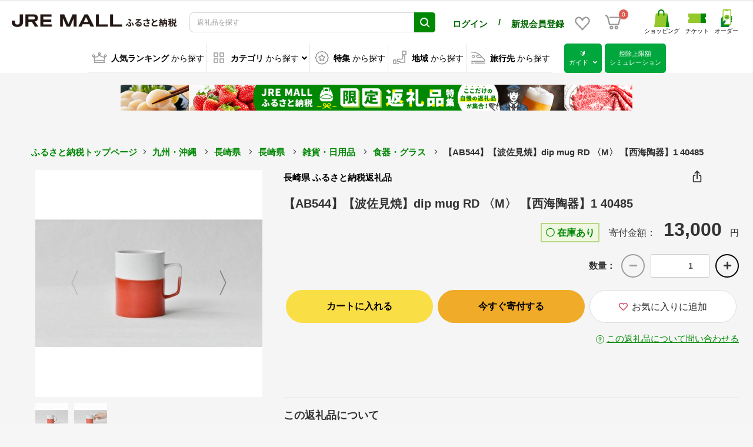

--- FILE ---
content_type: text/html; charset=UTF-8
request_url: https://furusato.jreast.co.jp/furusato/products/detail/F176/F176-AB544
body_size: 32309
content:
<!doctype html>

        
        
<html lang="ja">
<head prefix="og: http://ogp.me/ns# fb: http://ogp.me/ns/fb# product: http://ogp.me/ns/product#">
        
    <meta charset="utf-8">
    <meta name="viewport" content="width=device-width, initial-scale=1, shrink-to-fit=no">
    <meta name="eccube-csrf-token" content="24495349.Z0YpmVhLTnAi863j894IVxKj1wL8zk5OZVmDlJA_yAU.MyVo_moJKyRvp_KAgbxRAFPloDaXg3w6FyrMoadovkYVPmfhDwkmCna05A">

    <!-- 必須のドメインへの事前接続 -->
    <link rel="dns-prefetch" href="https://www.google.com" />
    <link rel="dns-prefetch" href="https://www.google.co.jp" />
    <link rel="dns-prefetch" href="https://b99.yahoo.co.jp" />
    <link rel="dns-prefetch" href="https://googleads.g.doubleclick.net" />
    <link rel="dns-prefetch" href="https://td.doubleclick.net" />
    <link rel="dns-prefetch" href="https://www.googletagmanager.com" />
    <link rel="dns-prefetch" href="https://o.clarity.ms" />
    <link rel="dns-prefetch" href="https://www.clarity.ms" />
    <link rel="dns-prefetch" href="https://connect.facebook.net" />
    <link rel="dns-prefetch" href="https://www.facebook.com" />
    <link rel="dns-prefetch" href="https://gum.criteo.com" />
    <link rel="dns-prefetch" href="https://sslwidget.criteo.com" />
    <link rel="dns-prefetch" href="https://fledge.as.criteo.com" />
    <link rel="dns-prefetch" href="https://measurement-api.criteo.com" />
    <link rel="dns-prefetch" href="https://media-jrenet-jp-image.s3.ap-northeast-1.amazonaws.com" />

    
    <!-- Google Tag Manager -->
    <script>(function(w,d,s,l,i){w[l]=w[l]||[];w[l].push({'gtm.start':
    new Date().getTime(),event:'gtm.js'});var f=d.getElementsByTagName(s)[0],
    j=d.createElement(s),dl=l!='dataLayer'?'&l='+l:'';j.async=true;j.src=
    'https://www.googletagmanager.com/gtm.js?id='+i+dl;f.parentNode.insertBefore(j,f);
    })(window,document,'script','dataLayer','GTM-MNGKFC6N');</script>
    <!-- End Google Tag Manager -->

            <title>【AB544】【波佐見焼】dip mug RD 〈M〉 【西海陶器】1 40485 | 長崎県 | JRE MALLふるさと納税</title>
        <meta property="og:title" content="【AB544】【波佐見焼】dip mug RD 〈M〉 【西海陶器】1 40485 | 長崎県 | JRE MALLふるさと納税">
                                <meta name="description" content="長崎県のふるさと納税でもらえる返礼品「【AB544】【波佐見焼】dip mug RD 〈M〉 【西海陶器】1 40485」です。JRE MALLふるさと納税では食器・グラスなど人気の特産品を豊富に品揃え。はじめての方でも控除上限額シミュレーションやFAQで迷わず寄付できます。">
        <meta property="og:description" content="長崎県のふるさと納税でもらえる返礼品「【AB544】【波佐見焼】dip mug RD 〈M〉 【西海陶器】1 40485」です。JRE MALLふるさと納税では食器・グラスなど人気の特産品を豊富に品揃え。はじめての方でも控除上限額シミュレーションやFAQで迷わず寄付できます。">
            <meta property="og:site_name" content="JRE MALLふるさと納税">
                <meta property="og:type" content="product">
                    <meta property="og:url" content="https://furusato.jreast.co.jp/furusato/products/detail/F176/F176-AB544">
                <script type="application/ld+json">
        {
          "@context" : "https://schema.org",
          "@type" : "WebSite",
          "name" : "JRE MALLふるさと納税",
          "url" : "https://furusato.jreast.co.jp/furusato/products/detail/F176/F176-AB544"
        }
        </script>
                                                            <meta property="product:price:amount" content="13000"/>
        <meta property="product:price:currency" content="JPY"/>
        <meta property="product:product_link" content="https://furusato.jreast.co.jp/furusato/products/detail/F176/F176-AB544"/>
        <meta property="product:retailer_title" content="JR東日本が運営【JRE MALLふるさと納税】"/>
        <meta property="og:image" content="https://furusato.jreast.co.jp/html/upload/save_image/shop/17383/product/106307/0709110247_686dcdc789e10.jpg">
    
                            <meta name="robots" content="index, follow">
                            <link rel="canonical" href="https://furusato.jreast.co.jp/furusato/products/detail/F176/F176-AB544">
    
        
    <link rel="icon" href="/html/template/jremall/assets/img/common/jremall_favicon.ico">
    <link rel="apple-touch-icon" href="/html/template/jremall/assets/img/common/apple-touch-icon.png">
    <link rel="manifest" href="/html/template/jremall/assets/img/common/manifest.webmanifest">
    <link rel="preload" href="/html/template/jremall/assets/webfonts/fa-solid-900.woff2" as="font" type="font/woff2" crossorigin>
    <link rel="preload" href="/html/upload/save_image/no_image_product.png" as="image">
    <link rel="preload" href="/html/template/jremall/assets/img/common/select_triangle_black.svg" as="image" type="image/svg+xml">

                <link rel="stylesheet" href="/html/template/jremall/assets/css/bootstrap.min.css">
                <link rel="stylesheet" href="/html/template/jremall/assets/css/all.min.css">
        <link rel="stylesheet" href="/html/template/jremall/assets/css/slick.min.css">
        <link rel="stylesheet" href="/html/template/jremall/assets/css/swiper.min.css">
        <link rel="stylesheet" href="/html/template/jremall/assets/css/style.min.css?ver=20260123030543">
                <link rel="stylesheet" href="/html/template/jremall/assets/css/furusato/customize.css?ver=20260123030543">
    
        <link rel="stylesheet" href="/html/template/jremall/assets/css/fancyBox.css">
    <style>
        .ec-select select {
            border-color: #ccc;
        }
                .loading-mask {
            position: fixed;
            top: 0;
            left: 0;
            width: 100vw;
            height: 100vh;
            z-index: 10000;
        }
        a:focus {
            outline: none;
        }

        .slick-slider {
            margin-bottom: 30px;
        }

        .slick-dots {
            position: absolute;
            bottom: -45px;
            display: block;
            width: 100%;
            padding: 0;
            list-style: none;
            text-align: center;
        }

        .slick-dots li {
            position: relative;
            display: inline-block;
            width: 20px;
            height: 20px;
            margin: 0 5px;
            padding: 0;

            cursor: pointer;
        }

        .slick-dots li button {
            font-size: 0;
            line-height: 0;
            display: block;
            width: 20px;
            height: 20px;
            padding: 5px;
            cursor: pointer;
            color: transparent;
            border: 0;
            outline: none;
            background: transparent;
        }

        .slick-dots li button:hover,
        .slick-dots li button:focus {
            outline: none;
        }

        .slick-dots li button:hover:before,
        .slick-dots li button:focus:before {
            opacity: 1;
        }

        .slick-dots li button:before {
            content: " ";
            line-height: 20px;
            position: absolute;
            top: 0;
            left: 0;
            width: 12px;
            height: 12px;
            text-align: center;
            opacity: .25;
            background-color: black;
            border-radius: 50%;

        }

        .slick-dots li.slick-active button:before {
            opacity: .75;
            background-color: black;
        }

        .slick-dots li button.thumbnail img {
            width: 0;
            height: 0;
        }

        .ec-sliderItemRole{
            position: relative;
        }

        .slick-list {
            width: 100%;
        }

        .slide-item{
            position: relative;
        }

        .zoom-scope{
            display: none;
            position: absolute;
            top: 0;
            left: 0;
            width: calc(100% / 3);
            height: calc(100% / 3);
            background: #fff;
            opacity: 0.4;
        }

        .zoom-area{
            position: absolute;
            top: 0;
            left: 100%;
            z-index:1;
            display: none;
            width: calc(100% - 20px);
            background: #fff;
            opacity: 1;
            overflow: hidden;
        }

        .zoom-canvas{
            position: absolute;
            top: 0;
            left: 0;
            width: 300%;
            height: 300%;
        }

        .zoom-canvas img {
            width: 100%;
            height: auto;
            background-color: #fff;
            object-fit: scale-down;
            aspect-ratio: 1 / 1;
            zoom: 300%;
        }

        .item_nav .slideThumb img {
            width: 100%;
            height: auto;
            background-color: #fff;
            object-fit: scale-down;
            aspect-ratio: 1 / 1;
            /* zoom: 300%; */
        }

        .ec-layoutRole{
            background: #F5F5F5;
        }
        .ec-layoutRole__main{
            position: relative;
        }
        .bubble{
            display: none;
        }
        .ec-productRole__btn {
            margin-bottom: 15px;
        }
        #quantity {
            min-width: auto;
            width: 100px;
            margin-left: 10px;
        }
        .ec-headingShop {
            font-size: 12px;
            margin: 0 0 10px 0;
            line-height: 1.6;
        }
        .ec-headingShop a {
            color: black;
        }
        .ec-headingShop img {
            width: 22px;
            margin-right: 12px;
        }
        .product-detail-table-container {
            word-break: break-all;
        }

        @media only screen and (min-width: 768px) {
            .ec-headingShop {
                font-size: 16px;
                font-weight: bold;
                padding-bottom: 10px;
            }
            .ec-headingShop span {
                font-size: 12px;
                margin-right: 12px;
            }
        }
        .table-product-info th {
            padding: 3px 5px;
            float: right;
        }
        .table-product-info td {
            padding: 3px 5px;
        }
        .ec-productRole__jrePoint,
        .ec-productRole__jrePointLink {
            display: inline-block;
            margin-bottom: 20px;
        }
        .ec-productRole__jrePoint .ec-productRole__jrePointGetText {
            font-size: 13px;
            font-weight: normal;
        }
        .ec-productRole__jrePoint #jre-point-num {
            font-size: 16px;
            font-weight: bold;
            color: #008803;
        }
        .ec-productRole__jrePoint .ec-productRole__jrePointText {
            font-size: 13px;
            font-weight: bold;
            margin-right: 10px;
            color: #008803;
        }
        .ec-productRole__jrePointLink a {
            font-size: 12px;
            color: #008803;
            text-decoration: underline;
            cursor: pointer;
        }
        @media only screen and (max-width: 767px) {
            .ec-productRole__jrePoint,
            .ec-productRole__jrePointLink {
                display: block;
                margin-bottom: 10px;
            }
            .ec-productRole__jrePoint .ec-productRole__jrePointGetText {
                display: none;
            }
            .ec-productRole__jrePoint .ec-productRole__jrePointText {
                margin-right: 0;
            }
            .product-contact-link {
                text-align: right;
            }
            .product-contact-link * {
                font-size: 12px;
            }
            .ec-footerRole__bottom {
                height: 200px;
            }
        }
        @media only screen and (min-width: 768px) {
            #sns-block-btn {
                position: absolute;
                right: 20px;
                cursor: pointer;
            }
        }
        #sns-block-modal {
            display: none;
            position: absolute;
            z-index: 10;
            right: 30px;
            background-color: white;
            padding: 10px;
            border: solid 1px #DDDDDD;
            margin-top: 5px;
            border-radius: 0.5em;
        }
        #sns-block-modal:before {
            content: "";
            position: absolute;
            top: -30px;
            right: 8px;
            border: 15px solid transparent;
            border-bottom: 15px solid #DDDDDD;
            z-index: 20;
        }
        #sns-block-modal:after {
            content: "";
            position: absolute;
            top: -28px;
            right: 8px;
            border: 15px solid transparent;
            border-bottom: 15px solid #fff;
            z-index: 30;
        }
        #sns-block-modal .sns-block-content {
            margin: 4px;
        }
        #sns-block-modal .sns-block-content img {
            margin: 4px;
        }
        #sns-block-modal .sns-block-content span {
            font-weight: normal;
        }
        #sns-block-modal .sns-block-content #js-copy {
            cursor: pointer;
        }
        .ec-headingShopSp {
            display: none;
        }
        @media only screen and (max-width: 767px) {
            .ec-sliderItemRole {
                margin-bottom: 0;
            }
            #sns-block-btn {
                cursor: pointer;
            }
            .ec-headingShop {
                text-align: right;
            }
            #sns-block-modal {
                right: 20px;
                text-align: left;
            }
            .ec-headingShopSp {
                display: block;
                padding-top: 10px;
                border-top: solid 1px #DDDDDD;
                margin: 0 20px 10px 20px;
            }
            .ec-headingShopSp a {
                color: black;
                font-weight: bold;
                display: block;
                width: 100%;
            }
            .ec-headingShopSp i {
                padding-top: 4px;
            }
            .ec-headingShop a.pcOnly {
                display: none;
            }
            .product-detail-table-container {
                margin-top: -1px;
            }
        }
        .ec-productRole .ec-productRole__description {
            word-break: break-all;
        }

        /* 確認モーダル */
        .ec-modal-consent{
            position: fixed;
            top: 0;
            left: 0;
            width: 100%;
            height: 100%;
            text-align: center;
            background: rgba(0,0,0,50%);
            padding: 40px 20px;
            overflow: auto;
            opacity: 0;
            visibility: hidden;
            transition: .3s;
            box-sizing: border-box;
        }
        .ec-modal-consent:before{
            content: "";
            display: inline-block;
            vertical-align: middle;
            height: 100%;
        }
        .ec-modal-consent.active{
            opacity: 1;
            visibility: visible;
        }
        .ec-modal-overlay-2{
            position: relative;
            display: inline-block;
            vertical-align: middle;
            max-width: 60vw;
            width: 90%;
        }
        .ec-modal-consent .modal-content{
            background: #fff;
            text-align: left;
            padding: 30px;
        }
        .ec-modal-consent .modal-content .modal-header .modal-close-icon {
            text-align: right;
        }
        .ec-modal-consent .modal-content .modal-header .modal-close-icon .modal-close {
            cursor: pointer;
        }
        .ec-modal-consent .modal-content .modal-header .modal-close-icon .modal-close img {
            width: 1em;
        }
        .ec-modal-consent .modal-content .modal-body {
            margin: 30px 0;
            text-align: center;
        }
        .ec-modal-consent .modal-content .modal-body .modal-body-honbun {
            display: inline-block;
            text-align: left;
        }
        .ec-modal-consent .modal-content .modal-footer {
            display: flex;
            flex-wrap: wrap;
            justify-content: center;
        }
        .ec-modal-consent .modal-content .modal-footer button {
            width: 300px;
            margin: 10px 10px;
            border-radius: 3em!important;
            font-size: 16px;
        }
        .ec-modal-consent .modal-content .modal-footer button.modal-close {
            background-color: #fff;
            border: solid 1px #ddd;
            color: #333;
        }
        .ec-modal-consent .modal-content .modal-footer button.modal-close:hover {
            background-color: #ddd;
        }
        .ec-modal-consent .modal-content .modal-footer button.add-cart {
            background-color: #ef5e1f;
            border: solid 1px #ef5e1f;
            color: #fff;
        }
        .ec-modal-consent .modal-content .modal-footer button.add-cart:hover {
            background-color: white;
            color: #ef5e1f;
        }
        @media only screen and (max-width: 767px) {
            .ec-modal-consent .modal-content {
                padding: 10px;
            }
            .ec-modal-consent .ec-modal-overlay-2 {
                max-width: none;
                width: 90%;
            }
            .ec-modal-consent .modal-content .modal-footer {
                display: flex;
                flex-direction: column;
            }
            .ec-modal-consent .modal-content .modal-footer button {
                width: 100%;
                margin: 10px 0;
            }
        }
        .ec-sliderItemRole .item_nav {
            overflow: hidden;
        }
        .product_detail_font {
            font-family: "メイリオ", Meiryo, "ヒラギノ角ゴ Pro W3", "Hiragino Kaku Gothic Pro", Osaka, "ＭＳ Ｐゴシック", "MS PGothic", sans-serif;
        }
        #detail_price02_inc_tax {
            font-size: 16px;
            font-weight: bold;
        }
        #detail_jre_point_num {
            color: #00833f;
            font-size: 16px;
            font-weight: bold;
        }
        .ec-productRole__description {
            font-family: "メイリオ", Meiryo, "ヒラギノ角ゴ Pro W3", "Hiragino Kaku Gothic Pro", Osaka, "ＭＳ Ｐゴシック", "MS PGothic", sans-serif;
        }
        .ec-productRole .ec-productRole__actions .ec-select select {
            height: 50px
        }

        .variation_select_item_area {
            display: inline-flex;
            justify-content: flex-start;
            margin-bottom: 10px;
            flex-wrap: wrap;
            width: 100%;
        }
        @media only screen and (min-width: 768px) {
            .variation_select_item_area {
                width: 350px;
            }
        }
        .variation_select_item {
            margin-right: 5px;
            margin-bottom: 10px;
            padding: 5px 10px;
            cursor: pointer;
            text-align: center;
            border: 1px solid #e7e7e7;
            display: flex;
            align-items: center;
        }
        .variation_select_item.variation_selected {
            border: 1px solid #0da4b2;
        }
        .variation2_thumbnail_image_wrapper {
            padding: 0 5px;
            width: 16.6666666667%;
            opacity: .8;
            cursor: pointer;
        }
        .variation2_thumbnail_image {
            width: 100%;
            height: auto;
            background-color: #fff;
            object-fit: scale-down;
            aspect-ratio: 1 / 1;
        }

        /* slick */

        /* Arrows */
        .slick-prev,
        .slick-next
        {
            font-size: 0;
            line-height: 0;
            z-index: 10;

            position: absolute;
            top: 50%;

            display: block;

            width: 50px;
            height: 474px;
            padding: 0;
            -webkit-transform: translate(0, -50%);
            -ms-transform: translate(0, -50%);
            transform: translate(0, -50%);

            cursor: pointer;

            color: transparent;
            border: none;
            outline: none;
            background: transparent;
        }
        .slick-prev:hover,
        .slick-prev:focus,
        .slick-next:hover,
        .slick-next:focus
        {
            color: transparent;
            outline: none;
            background: transparent;
        }
        .slick-prev:hover:before,
        .slick-prev:focus:before,
        .slick-next:hover:before,
        .slick-next:focus:before
        {
            opacity: 1;
        }
        .slick-prev.slick-disabled:before,
        .slick-next.slick-disabled:before
        {
            opacity: .25;
        }

        .slick-prev:before,
        .slick-next:before
        {
            font-size: 48px;
            line-height: 1;

            opacity: .75;
            color: black;

            -webkit-font-smoothing: antialiased;
            -moz-osx-font-smoothing: grayscale;
        }

        .slick-prev
        {
            left: 0px;
        }
        [dir='rtl'] .slick-prev
        {
            right: 0px;
            left: auto;
        }
        .slick-prev:before
        {
            content: '〈';
        }
        [dir='rtl'] .slick-prev:before
        {
            content: '〉';
        }

        .slick-next
        {
            right: 0px;
        }
        [dir='rtl'] .slick-next
        {
            right: auto;
            left: 0px;
        }
        .slick-next:before
        {
            content: '〉';
        }
        [dir='rtl'] .slick-next:before
        {
            content: '〈';
        }
        .ec-productRole .ec-productRole__title h1.ec-headingTitle {
            line-height: 1.2;
        }
        @media only screen and (min-width: 768px) {
            .ec-productRole .ec-productRole__title h1.ec-headingTitle {
                font-size: 20px;
            }
        }
        @media only screen and (max-width: 767px) {
            .ec-productRole .ec-productRole__title h1.ec-headingTitle {
                margin-bottom: 10px;
            }
        }

                .ec-productRole__description.product_detail_font img {
            width: initial;
        }
        .ec-productRole__description.product_detail_font iframe {
            max-width: 100%;
        }
        .ec-productRole__description.product_detail_font pre {
            white-space: pre-wrap;
        }

        @media only screen and (max-width: 767px) {
          .product-detail-table-head {
            width: 25%;
            min-width: 25vw;
          }
          .product-detail-table-value {
            max-width: 55vw;
            word-break: break-all;
          }
        }

        .rules_area {
            padding-top: 20px;
        }
        .rules_area > img {
            width: 100px;
            height: 30px;
        }
        .rules_comment_area {
            padding-top: 20px;
        }
        .rules_comment_area > img {
            width: 100px;
            height: 30px;
        }
        #rules_comment1 {
            word-break:break-all;
        }
        @media only screen and (min-width: 768px) {
            .rules_area {
                display: flex;
                justify-content: right;
            }
            .rules_area > img {
                margin-right: 5px;
            }
            .rules_comment_area {
                display: flex;
                justify-content: right;
            }
            .rules_comment_area > img {
                margin-right: 5px;
            }
        }
        @media only screen and (max-width: 767px) {
            .rules_area {
                text-align: right;
            }
            #rules_comment1 {
                margin-top: 10px;
                text-align: left;
            }
            .br::before {
                content: "\A" ;
                white-space: pre ;
            }
        }
        .btn-circle {
            width: 40px;
            height: 40px;
            background-color: #f5f5f5;
            margin: 0 0 5px 10px;
            border: solid 2px #000;
            border-radius: 30px;
        }

        .ec-numberInput .btn-circle:disabled {
            color: #707070;
            cursor: not-allowed;
            filter: alpha(opacity = 65);
            opacity: .65;
            border: solid 2px #707070;
        }

        .product_detail_font {
            position: relative;
        }

        .expand {
            max-height: 15em;
            overflow: hidden;
            position: relative;
            transition: .5s;
        }

        .expand::before {
            content: "";
            position: absolute;
            width: 100%;
            height: 75%;
            bottom: 0;
            background-image: linear-gradient(rgba(246, 246, 246, 0), rgb(246, 246, 246));
            pointer-events: none;
            transition: 1s;
        }

        .product_detail_font input {
            visibility: hidden;
            display: none;
        }

        .product_detail_font label {
            display: flex;
            justify-content: center;
        }
        .product_detail_font label span {
            position: absolute;
            bottom: 3em;
            display: block;
            z-index:999;
            cursor: pointer;
            text-transform: uppercase;

            margin-bottom: 0;
            font-weight: 400;
            text-align: center;
            vertical-align: middle;
            touch-action: manipulation;
            cursor: pointer;
            background-image: none;
            border: 1px solid transparent;
            white-space: nowrap;
            font-size: 16px;
            line-height: 1.42857;
            border-radius: 3em !important;
            -moz-user-select: none;
            -webkit-user-select: none;
            user-select: none;
            padding: 10px 16px;
            text-decoration: none;
            color: #333;
            background-color: #fff;
            border-color: #ddd;
            display: block;
            width: 300px;
            height: 56px;
            line-height: 56px;
            padding-top: 0;
            padding-bottom: 0;

        }

        .product_detail_font input:checked + label {
            display: none;
        }

        .product_detail_font input[type=checkbox]:checked ~ .expand {
            max-height: max-content;
        }

        .product_detail_font input[type=checkbox]:checked ~ .expand:before {
            opacity: 0
        }

        .reward_points{
            padding: 9px 12px;
            font-size: 12px !important;
            margin-right: 2px;
            margin-bottom: 4px;
            width: 100px;
        }
        .label-color {
            background: #EB6157;
            font-size: 14px !important;
        }
        .cart-toast {
            position: absolute;
            top: -60px;
            left: 50%;
            transform: translateX(-50%);
            background-color: white;
            color: black;
            border: 2px solid #ffa500;
            padding: 12px 20px;
            border-radius: 8px;
            font-size: 14px;
            font-weight: bold;
            z-index: 9999;
            display: none;
            box-shadow: 0 4px 12px rgba(0, 0, 0, 0.15);
            white-space: nowrap;
            opacity: 0;
            transition: opacity 0.3s ease-in-out;
        }
        
        .cart-toast.show {
            display: block;
            opacity: 1;
        }
        
        .cart-toast.hide {
            opacity: 0;
        }
        
        .cart-toast-arrow {
            position: absolute;
            bottom: -10px;
            left: 50%;
            transform: translateX(-50%);
            width: 0;
            height: 0;
            border-left: 10px solid transparent;
            border-right: 10px solid transparent;
            border-top: 10px solid #ffa500;
        }
        
        .cart-toast-arrow::after {
            content: '';
            position: absolute;
            bottom: 2px;
            left: -8px;
            width: 0;
            height: 0;
            border-left: 8px solid transparent;
            border-right: 8px solid transparent;
            border-top: 8px solid white;
        }

        /* お気に入りボタンのスタイル - スマホ用 */
        .favorite-icon-button {
            background: transparent !important;
            border: none !important;
            padding: 8px !important;
            display: flex;
            align-items: center;
            justify-content: center;
            min-width: auto !important;
            width: auto !important;
        }

        .favorite-icon-container {
            display: flex;
            flex-direction: column;
            align-items: center;
            justify-content: center;
            gap: 4px;
        }

        .favorite-icon {
            font-size: 20px !important;
            margin: 0 !important;
        }

        .favorite-text {
            font-size: 10px !important;
            color: #333 !important;
            font-weight: normal !important;
            line-height: 1.2 !important;
            margin: 0 !important;
            text-align: center;
        }

        /* スマホ表示でのお気に入りボタンコンテナ */
        .smartphone-button-container {
            display: flex;
            align-items: center;
            gap: 10px;
        }

        /* カートに入れるボタンのスタイル - 通常商品用 */
        .cart-button-container .btn-add-cart,
        .cart-button-container button.btn-add-cart.ec-blockBtn--action,
        button.btn-add-cart.ec-blockBtn--action.ec-blockBtn--round2 {
            background-color: #FADE45 !important;
            background: #FADE45 !important;
            color: #000 !important;
            border: none !important;
            font-weight: bold !important;
        }

        .cart-button-container .btn-add-cart:hover,
        .cart-button-container button.btn-add-cart.ec-blockBtn--action:hover,
        button.btn-add-cart.ec-blockBtn--action.ec-blockBtn--round2:hover {
            background-color: #F9D435 !important;
            background: #F9D435 !important;
            color: #000 !important;
        }

        .cart-button-container .btn-add-cart:active,
        .cart-button-container button.btn-add-cart.ec-blockBtn--action:active,
        button.btn-add-cart.ec-blockBtn--action.ec-blockBtn--round2:active {
            background-color: #F8CA25 !important;
            background: #F8CA25 !important;
        }

        /* 今すぐ寄付するボタンのスタイル - ふるさと納税用 */
        .donation-button-container .btn-donation,
        .donation-button-container button.btn-donation.ec-blockBtn--action,
        button.btn-donation.ec-blockBtn--action.ec-blockBtn--round2 {
            background-color: #F0AB28 !important;
            background: #F0AB28 !important;
            color: #000 !important;
            border: none !important;
            font-weight: bold !important;
        }

        .donation-button-container .btn-donation:hover,
        .donation-button-container button.btn-donation.ec-blockBtn--action:hover,
        button.btn-donation.ec-blockBtn--action.ec-blockBtn--round2:hover {
            background-color: #E09A18 !important;
            background: #E09A18 !important;
            color: #000 !important;
        }

        .donation-button-container .btn-donation:active,
        .donation-button-container button.btn-donation.ec-blockBtn--action:active,
        button.btn-donation.ec-blockBtn--action.ec-blockBtn--round2:active {
            background-color: #D08A08 !important;
            background: #D08A08 !important;
        }
    </style>

    
    <script src="/html/template/jremall/assets/js/jquery-3.5.1.min.js" fetchpriority="high"></script>
    <script>
        $(function() {
            $.ajaxSetup({
                'headers': {
                    'ECCUBE-CSRF-TOKEN': $('meta[name="eccube-csrf-token"]').attr('content')
                }
            });
        });
    </script>
                    
    </head>
<body id="page_furusato_product_detail_by_code" class="product_page column_1">
<!-- Google Tag Manager (noscript) -->
<noscript><iframe src="https://www.googletagmanager.com/ns.html?id=GTM-MNGKFC6N"
height="0" width="0" style="display:none;visibility:hidden"></iframe></noscript>
<!-- End Google Tag Manager (noscript) -->



<div class="ec-layoutRole">
                <div class="ec-layoutRole__header">
                            <!-- ▼ヘッダー(商品検索・ログインナビ・カート) -->
            

<script>
    function openSnsGA(type,id) {
        /*
        gtag("event", "open_sns", {
                type: type,
                location:location.pathname,
                from: "hamburgermenu"
        });
        */
    }
    function openHamburgermenuMenuGA(type) {
        /*
        gtag("event", "hamburgermenu", {
                type: type,
                location:location.pathname,
                from: "hamburgermenu"
        });
        */
    }
</script>
<div class="ec-headerNaviRole">
    <div class="ec-headerNaviRole__left">
        <div class="ec-headerRole__navSP">
            
<div class="ec-headerNavSP">
    <img src="/html/template/jremall/assets/icon/menu.svg" width="25" height="25" style="vertical-align:baseline;" fetchpriority="high">
</div>
        </div>
        <div class="ec-headerNaviRole__logo">
            <style>
.ec-headerRole__navPC {
    display: flex !important;
    justify-content: flex-end;
}
.ec-headerNavPC {
    width: 40%;
    height: auto;
    display: flex !important;
    margin: 5px;
    align-self: center;
}
.ec-headerNavPC a img {
    max-width: 150px;
    height: auto;
}
.ec-headerNavPC a .site_logo_name {
    font-size: 10px;
    color: black;
    text-align: center;
}
.ec-headerTitle .ec-headerTitle__title img {
    width: 290px;
    height: 22px;
    aspect-ratio: 290 / 22;
    -o-object-fit: contain;
    object-fit: contain;
    min-width: 282px;
}
.ec-headerNaviRole .ec-headerNaviRole__left {
    width: 40%;
}
.ec-headerNaviRole .ec-headerNaviRole__nav.favorite-sp .ec-headerNav__item.favorite-sp img {
    width: 28px;
    height: auto;
    margin-right: 5px;
}
@media (min-width: 768px) and (max-width: 1000px) {
    .ec-headerNav .ec-headerNav__item.user-block-pc {
        align-self: center;
    }
}
@media only screen and (min-width: 768px) {
    .ec-headerNav .ec-headerNav__item.user-block-pc {
        align-self: center;
    }
    .ec-headerNav .ec-headerNav__item.favorite-sp {
        align-self: center;
    }
    .ec-headerNaviRole__nav.favorite-sp .ec-headerNav {
        display: flex;
        justify-content: space-around;
    }
}
@media screen and (max-width: 1450px) {
    .ec-headerNav .ec-headerNav__jrePoint,
    .ec-headerNav .ec-headerNav__item a {
        font-size: 10px !important;
    }
}
@media screen and (max-width: 1024px) {
    .ec-headerNaviRole .ec-headerNaviRole__left {
        width: 15%;
    }
    .ec-headerNaviRole .ec-headerNaviRole__nav {
        width: 60%;
        min-width: 220px;
    }
    .ec-headerNav .ec-headerNav__item img {
        width: 18px;
    }
    .ec-cartNavi {
        margin: 0;
    }
    .ec-headerTitle .ec-headerTitle__title img {
        width: 90%;
        height: auto;
        aspect-ratio: 320 / 99;
        -o-object-fit: contain;
        object-fit: contain;
        vertical-align: middle;
        min-width: 120px;
    }
}
@media screen and (max-width: 767px) {
    .ec-headerTitle .ec-headerTitle__title img {
        width: 110px;
        height: auto;
        aspect-ratio: 320 / 99;
        -o-object-fit: contain;
        object-fit: contain;
        vertical-align: bottom;
        min-width: 100px;
    }
    .ec-headerNaviRole .ec-headerNaviRole__left {
        width: 40%;
    }
    .ec-headerNaviRole .ec-headerNaviRole__right {
        width: 60%;
    }
    .ec-headerNaviRole .ec-headerNaviRole__nav.favorite-sp {
        display: unset;
    }
    .ec-headerNav .ec-headerNav__item.favorite-sp {
        position: absolute;
        top: 94px;
        right: 44px;
    }
    .ec-headerNaviRole .ec-headerRole__cart.cart-sp {
        position: absolute;
        top: 94px;
        right: 10px;
        display: unset;
    }
    /* 固定ヘッダー内のお気に入りとカートボタンの位置調整 */
    .ec-headerNaviRole.fixed .ec-headerNav__item.favorite-sp {
        top: 6px !important;
        right: 44px;
    }
    .ec-headerNaviRole.fixed .ec-headerRole__cart.cart-sp {
        top: 6px !important;
        right: 10px;
    }
    .ec-headerNaviRole .ec-headerNaviRole__nav.favorite-sp .ec-headerNav__item.favorite-sp img {
        width: 24px;
        height: 24px;
        margin-right: 0;
    }
}
</style>
<div class="ec-headerRole__title">
    <div class="ec-headerTitle">
        <div class="ec-headerTitle__title">
                            <div class="ec-headerTitle__title-h1">
                    <a href="https://furusato.jreast.co.jp/furusato">
                        <picture style="display:block;">
                                                                                    <source media="(min-width: 1025px)" srcset="/html/template/jremall/assets/img/common/logo.png" width="290" height="22">
                            <source media="(max-width: 1024px)" srcset="/html/template/jremall/assets/img/common/logo_sp.png" width="320" height="99">
                            <img src="/html/template/jremall/assets/img/common/logo.png" draggable="false" alt="JRE MALLふるさと納税" fetchpriority="high">
                        </picture>
                    </a>
                </div>
                    </div>
    </div>
</div>

        </div>
    </div>
    <div class="ec-headerNaviRole__center">
        <div class="ec-headerNaviRole__user">
            <style>
.ec-headerNaviRole__center .ec-headerNaviRole__user .ec-headerNav.user-name-point-sp {
    display: none;
}
@media only screen and (max-width: 767px) {
    .ec-headerNaviRole .ec-headerNaviRole__logo {
        width: fit-content;
        margin-left: 0;
    }
    .ec-headerNav .ec-headerNav__item {
        margin-right: 5px;
    }
    .ec-headerNav__item.user-name-sp a span {
        font-size: calc((100vw - 320px) / 140 + 14px);
    }
    .ec-headerNav .ec-headerNav__jreUserName {
        margin-right: 0;
    }
    .ec-headerNav .ec-headerNav__item {
        margin-right: 0;
    }
    .ec-headerNav__item.user-point-sp span {
        font-size: 16px;
        align-self: baseline;
    }
    .ec-cartNavi .ec-cartNavi__badge {
        left: calc(100% - 8px);
    }
    .ec-headerNaviRole {
        padding-left: 10px;
        padding-right: 10px;
    }
    .ec-headerNav__item.user-name-sp {
        width: 46%;
    }
    .ec-headerNav__item.user-point-sp {
        width: 52%;
    }
    .ec-headerNav .ec-headerNav__jrePointText {
        font-size: 10px !important;
    }
    .ec-headerNaviRole__center .ec-headerNaviRole__user .ec-headerNav.user-name-point-sp {
        display: flex;
        height: 30px;
    }
    .ec-headerNaviRole__center .ec-headerNaviRole__user .ec-headerNav.user-name-point-sp .ec-headerNav__item.user-name-sp {
        display: flex;
        justify-content: flex-start;
        align-self: center;
    }
    .ec-headerNaviRole__center .ec-headerNaviRole__user .ec-headerNav.user-name-point-sp .ec-headerNav__item.user-point-sp {
        display: flex;
        justify-content: flex-end;
        align-self: center;
    }
    .ec-headerNaviRole__center .ec-headerNaviRole__user {
        margin-bottom: 5px;
        height: max-content;
    }
    /* .ec-headerSearch .ec-headerSearch__keyword .ec-input .ec-input-icon {
        width: 40px;
        left: 81%;
    }
    .ec-headerSearch .ec-headerSearch__keyword .ec-input {
        width: 87%;
        margin: 0;
    }
    .ec-headerNav .ec-headerNav__item.favorite-pc {
        display: none;
    }
    .ec-headerRole__navPC .ec-headerNavPC.cmn_sitelogo,
    .ec-headerRole__navPC .ec-headerNavPC.menu_netdeekinaka,
    .ec-headerRole__navPC .ec-headerNavPC.cmn_jrlogo {
        display: none !important;
    } */
}
</style>
<script>
    function fromHeaderGA(eventNm) {
        /*
        gtag("event", eventNm, {
                location:location.pathname
        });
        */
    }
</script>
<div class="ec-headerNav user-name-point-sp">
                <div class="ec-headerNav__item user-name-sp" style="justify-content:flex-start;width:fit-content;">
            <a onclick="fromHeaderGA('header_mypage')" href="https://furusato.jreast.co.jp/mypage/">
                <div><span><strong>ログイン</strong></span></div>
            </a>
        </div>
        <div class="ec-headerNav__item user-name-sp" style="justify-content:flex-start;width:fit-content;margin:0 10px;">
            <div><span><strong>/</strong></span></div>
        </div>
        <div class="ec-headerNav__item user-name-sp" style="justify-content: flex-start;">
            <a href="https://furusato.jreast.co.jp/clear_entry">
                <div><span><strong>新規会員登録</strong></span></div>
            </a>
        </div>
    </div>

        </div>
        <div class="ec-headerNaviRole__search">
                            


                <link rel="stylesheet" href="/html/template/jremall/assets/css/jquery-ui-1.13.2.custom.min.css" fetchpriority="high"/>
    
<script>
var parent_category_ids = [];
            parent_category_ids.push("1");
                parent_category_ids.push("8");
                parent_category_ids.push("20");
                parent_category_ids.push("26");
                parent_category_ids.push("37");
                parent_category_ids.push("46");
                parent_category_ids.push("53");
                parent_category_ids.push("61");
                parent_category_ids.push("67");
                parent_category_ids.push("76");
                parent_category_ids.push("84");
                parent_category_ids.push("91");
                parent_category_ids.push("100");
                parent_category_ids.push("107");
                parent_category_ids.push("119");
                parent_category_ids.push("126");
                parent_category_ids.push("130");
                parent_category_ids.push("132");
        var unisearch_host = "s3bizprd.ukw.jp";
    var loginid = '';
</script>
<script src="/html/template/jremall/assets/js/jquery.ui.autocomplete.html.js" defer="defer"></script>
<script src="/html/template/jremall/assets/js/furusato/unisearch.js?ver=20260123030543"></script>
<script src="/html/template/jremall/assets/js/jquery-ui-1.13.2.custom.min.js"></script>
<link rel="stylesheet" href="/html/template/jremall/assets/css/unisearch.css?ver=20260123030543">

<div class="ec-headerSearch">
    <form method="get" id="searchform" action="/furusato/products/list">
        <input type="hidden" id="from" name="from" value="site_search">
        <div class="ec-headerSearch__keyword">
            <div class="ec-input">
                <input type="search" id="head-search-name" name="name" maxlength="255" class="search-name head-search-name ui-autocomplete-input" placeholder="返礼品を探す" autocomplete="off">
                <button type="submit" class="ec-input-icon" id="header-search-btn"><img src="/html/template/jremall/assets/icon/icon-search.svg" width="24" height="24" fetchpriority="high"></button>
            </div>
        </div>
    </form>
</div>

                    </div>
    </div>
    <div class="ec-headerNaviRole__right">
        <div class="ec-headerNaviRole__nav favorite-sp">
            <script>
    function fromHeaderGA(eventNm) {
        /*
        gtag("event", eventNm, {
                location:location.pathname
        });
        */
    }
</script>
<div class="ec-headerNav">
                <div class="ec-headerNav__item user-block-pc">
            <a onclick="fromHeaderGA('header_mypage')" href="https://furusato.jreast.co.jp/mypage/">
                <div><span><strong>ログイン</strong></span></div>
            </a>
        </div>
        <div class="ec-headerNav__item user-block-pc">
            <div><span><strong>/</strong></span></div>
        </div>
        <div class="ec-headerNav__item user-block-pc">
            <a href="https://furusato.jreast.co.jp/clear_entry">
                <div><span><strong>新規会員登録</strong></span></div>
            </a>
        </div>
                            <div class="ec-headerNav__item favorite-sp">
                <a onclick="fromHeaderGA('header_mypage_favorite')" href="https://furusato.jreast.co.jp/mypage/favorite">
                    <img src="/html/template/jremall/assets/icon/favorite.svg" width="24" height="24" fetchpriority="high"><br>
                </a>
            </div>
            </div>

        </div>
        <div class="ec-headerRole__cart cart-sp">
            <style>
    .ec-headerRole__cart .ec-cartNaviWrap .ec-cartNavi img {
        width: 28px;
        height: 28px;
        max-width: unset;
    }
    @media screen and (max-width: 767px) {
        .ec-headerRole__cart .ec-cartNaviWrap .ec-cartNavi img {
            width: 24px;
            height: 24px;
        }
    }
</style>
<script>
    function fromHeaderCartGA() {
        /*
        gtag("event", 'header_cart', {
                location:location.pathname
        });
        */
    }
</script>
<div class="ec-cartNaviWrap">
    <div class="ec-cartNavi">
        <a onclick="fromHeaderCartGA()" href="/cart">
            <img src="/html/template/jremall/assets/icon/cart.svg" width="24" height="24" fetchpriority="high">
            <span class="ec-cartNavi__badge">0</span>
            <br>
        </a>
    </div>


</div>
        </div>
                <div class="ec-headerRole__navPC">
                        <div class="ec-headerNavPC cmn_jrlogo">
                <a href="https://shopping.jreast.co.jp/" style="display:block;width:max-content;text-align:center;">
                    <img src="/html/template/jremall/assets/icon/icon_shopping_green.svg" width="30" height="30" style="width:30px;height:30px;aspect-ratio:auto 30 / 30;object-fit:scale-down;background-color:transparent;" fetchpriority="high">
                    <div class="site_logo_name">ショッピング</div>
                </a>
            </div>
            <div class="ec-headerNavPC cmn_jrlogo">
                <a href="https://event.jreast.co.jp/" style="display:block;width:max-content;text-align:center;">
                    <img src="/html/template/jremall/assets/icon/icon_ticket_green.svg" width="30" height="30" style="width:30px;height:30px;aspect-ratio:auto 30 / 30;object-fit:scale-down;background-color:transparent;" fetchpriority="high">
                    <div class="site_logo_name">チケット</div>
                </a>
            </div>
            <div class="ec-headerNavPC cmn_jrlogo">
                <a href="https://shopping.jreast.co.jp/order/" style="display:block;width:max-content;text-align:center;">
                    <img src="/html/template/jremall/assets/icon/icon_order.svg" width="30" height="30" style="width:30px;height:30px;aspect-ratio:auto 30 / 30;object-fit:scale-down;background-color:transparent;" fetchpriority="high">
                    <div class="site_logo_name">オーダー</div>
                </a>
            </div>
        </div>
            </div>
</div>

<div class="ec-headerNaviRole fixed hide">
    <div class="ec-headerNaviRole__center">
        <div class="ec-headerNaviRole__search">
                            


                <link rel="stylesheet" href="/html/template/jremall/assets/css/jquery-ui-1.13.2.custom.min.css" fetchpriority="high"/>
    
<script>
var parent_category_ids = [];
            parent_category_ids.push("1");
                parent_category_ids.push("8");
                parent_category_ids.push("20");
                parent_category_ids.push("26");
                parent_category_ids.push("37");
                parent_category_ids.push("46");
                parent_category_ids.push("53");
                parent_category_ids.push("61");
                parent_category_ids.push("67");
                parent_category_ids.push("76");
                parent_category_ids.push("84");
                parent_category_ids.push("91");
                parent_category_ids.push("100");
                parent_category_ids.push("107");
                parent_category_ids.push("119");
                parent_category_ids.push("126");
                parent_category_ids.push("130");
                parent_category_ids.push("132");
        var unisearch_host = "s3bizprd.ukw.jp";
    var loginid = '';
</script>
<script src="/html/template/jremall/assets/js/jquery.ui.autocomplete.html.js" defer="defer"></script>
<script src="/html/template/jremall/assets/js/furusato/unisearch.js?ver=20260123030543"></script>
<script src="/html/template/jremall/assets/js/jquery-ui-1.13.2.custom.min.js"></script>
<link rel="stylesheet" href="/html/template/jremall/assets/css/unisearch.css?ver=20260123030543">

<div class="ec-headerSearch">
    <form method="get" id="searchform" action="/furusato/products/list">
        <input type="hidden" id="from" name="from" value="site_search">
        <div class="ec-headerSearch__keyword">
            <div class="ec-input">
                <input type="search" id="head-search-name" name="name" maxlength="255" class="search-name head-search-name ui-autocomplete-input" placeholder="返礼品を探す" autocomplete="off">
                <button type="submit" class="ec-input-icon" id="header-search-btn"><img src="/html/template/jremall/assets/icon/icon-search.svg" width="24" height="24" fetchpriority="high"></button>
            </div>
        </div>
    </form>
</div>

                    </div>
    </div>
    <div class="ec-headerNaviRole__right">
        <div class="ec-headerNaviRole__nav favorite-sp">
            <script>
    function fromHeaderGA(eventNm) {
        /*
        gtag("event", eventNm, {
                location:location.pathname
        });
        */
    }
</script>
<div class="ec-headerNav">
                <div class="ec-headerNav__item user-block-pc">
            <a onclick="fromHeaderGA('header_mypage')" href="https://furusato.jreast.co.jp/mypage/">
                <div><span><strong>ログイン</strong></span></div>
            </a>
        </div>
        <div class="ec-headerNav__item user-block-pc">
            <div><span><strong>/</strong></span></div>
        </div>
        <div class="ec-headerNav__item user-block-pc">
            <a href="https://furusato.jreast.co.jp/clear_entry">
                <div><span><strong>新規会員登録</strong></span></div>
            </a>
        </div>
                            <div class="ec-headerNav__item favorite-sp">
                <a onclick="fromHeaderGA('header_mypage_favorite')" href="https://furusato.jreast.co.jp/mypage/favorite">
                    <img src="/html/template/jremall/assets/icon/favorite.svg" width="24" height="24" fetchpriority="high"><br>
                </a>
            </div>
            </div>

        </div>
        <div class="ec-headerRole__cart cart-sp">
            <style>
    .ec-headerRole__cart .ec-cartNaviWrap .ec-cartNavi img {
        width: 28px;
        height: 28px;
        max-width: unset;
    }
    @media screen and (max-width: 767px) {
        .ec-headerRole__cart .ec-cartNaviWrap .ec-cartNavi img {
            width: 24px;
            height: 24px;
        }
    }
</style>
<script>
    function fromHeaderCartGA() {
        /*
        gtag("event", 'header_cart', {
                location:location.pathname
        });
        */
    }
</script>
<div class="ec-cartNaviWrap">
    <div class="ec-cartNavi">
        <a onclick="fromHeaderCartGA()" href="/cart">
            <img src="/html/template/jremall/assets/icon/cart.svg" width="24" height="24" fetchpriority="high">
            <span class="ec-cartNavi__badge">0</span>
            <br>
        </a>
    </div>


</div>
        </div>
    </div>
</div>

<style>
.ec-headerNavPC.cmn_jrlogo {
    width: auto !important;
    justify-content: center;
}
.ec-headerFurusatoItem {
    visibility: visible;
    opacity: 1;
    transition: .1s;
    border-bottom: 1px solid #eee;
    text-align: center;
}
.ec-headerFurusatoItem.hide {
    visibility: hidden;
    opacity: 0;
    height: 0px;
    transition: .1s;
}
.ec-headerFurusatoModal {
    border-bottom: 1px solid #eee;
}
.ec-headerFurusatoItem__search .search-link .is_sp {
    display: none;
}
@media only screen and (max-width: 1210px) {
    .ec-headerFurusatoItem__search .search-link .is_sp {
        display: inline-block;
    }
}
.ec-headerNaviRole.fixed {
    position: fixed;
    top: 0;
    left: 0;
    right: 0;
    z-index: 1000;
    background: white;
    box-shadow: 0 2px 4px rgba(0,0,0,0.1);
    transition: transform 0.3s ease;
}
.ec-headerNaviRole.fixed.hide {
    transform: translateY(-100%);
}
</style>
<script>
// throttle関数
const throttle = function(fn,interval) {
    let lastTime = Date.now() - interval;
    return function() {
        if((lastTime + interval) < Date.now()) {
            lastTime = Date.now();
            fn();
        }
    }
}

var beforePos = 0;
const isSpTop = function() {
    return ($(window).scrollTop() < 90);
}

const spScroll = function() {
    if (isSpTop()) {
        $('.ec-headerNaviRole.fixed').addClass('hide');
    } else {
        $('.ec-headerNaviRole.fixed').removeClass('hide');
    }
    $(".ec-headerFurusatoModal").addClass('is-hidden');
}

const pcScroll = function() {
    if ($(window).scrollTop() <= beforePos || $(window).scrollTop() < 40) {
        //上にスクロールしたとき
        $('.ec-headerFurusatoItem').removeClass('hide');
        $('.ec-headerNaviRole__user').hide();
        beforePos = $(window).scrollTop() + 94;
    } else {
        //下にスクロールしたとき
        var allHeight = Math.max(
            document.body.scrollHeight, document.documentElement.scrollHeight,
            document.body.offsetHeight, document.documentElement.offsetHeight,
            document.body.clientHeight, document.documentElement.clientHeight
        );
        var mostBottom = allHeight - window.innerHeight - 40;
        // 最下部に到達したか判定
        if ($(window).scrollTop() >= mostBottom) {
            // 最下部に到達したときに実行する処理
        } else {
            $('.ec-headerFurusatoItem').addClass('hide');
        }
        beforePos = $(window).scrollTop() - 6;
    }
    $(".ec-headerFurusatoModal").addClass('is-hidden');
}

const throttledPcScroll = throttle(pcScroll, 150);

$(window).on('scroll', function() {
    if (window.innerWidth < 768) {
        // SP時のスクロール処理
        spScroll();
    } else {
        // PC時のスクロール処理
        throttledPcScroll();
    }
});

$(window).resize(function() {
    // 画面幅が変更されたとき
    $('.ec-headerFurusatoItem').removeClass('hide');
    if (window.innerWidth < 768) {
        // SP版の初期化
        $('.ec-headerNaviRole__left').show();
        $('.ec-headerNaviRole__user').show();
        $('.ec-headerNavPC.cmn_jrlogo').css({'cssText': 'display: flex !important;'});
        $('.ec-headerNaviRole .ec-headerRole__cart.cart-sp').css({'cssText': 'top: 94px;'});
        $('.ec-headerNav .ec-headerNav__item.favorite-sp').css({'cssText': 'top: 94px;'});
        if (isSpTop()) {
            $('.ec-headerNaviRole.fixed').addClass('hide');
        } else {
            $('.ec-headerNaviRole.fixed').removeClass('hide');
        }
    } else {
        // PC版の初期化
        $('.ec-headerNaviRole__user').hide();
        $('.ec-headerNaviRole.fixed').addClass('hide'); // 固定ヘッダーは非表示
    }
    beforePos = $(window).scrollTop() + 94;
});
</script>


<div class='ec-headerFurusatoItem-wrapper'>
    <div class="ec-headerFurusatoItem">
        <div class="ec-headerFurusatoItem__search">
            <a href="https://furusato.jreast.co.jp/furusato/ranking">
                <img src="/html/template/jremall/assets/icon/furusato/ranking.svg" width="32" height="32" fetchpriority="high">
                <span class="search-link">人気ランキング</span>
                <span class="search-str">から探す</span>
            </a>
        </div>
        <div id="header-furusato-category" class="ec-headerFurusatoItem__search">
            <a href="/pages/fp/categorytop">
                <img src="/html/template/jremall/assets/icon/furusato/category.svg" width="32" height="32" fetchpriority="high">
                <span class="search-link">カテゴリ<i class="fa fa-angle-down" style="margin-left:5px;"></i></span>
                <span class="search-str">から探す<i class="fa fa-angle-down" style="margin-left:5px;"></i></span>
            </a>
        </div>
        <div class="ec-headerFurusatoItem__search">
            <a href="https://furusato.jreast.co.jp/furusato/feature/list">
                <img src="/html/template/jremall/assets/icon/furusato/feature.svg" width="32" height="32" fetchpriority="high">
                <span class="search-link">特集</span>
                <span class="search-str">から探す</span>
            </a>
        </div>
        <div class="ec-headerFurusatoItem__search">
            <a href="/pages/fp/chiikitop">
                <img src="/html/template/jremall/assets/icon/furusato/area.svg" width="32" height="32" fetchpriority="high">
                <span class="search-link">地域</span>
                <span class="search-str">から探す</span>
            </a>
        </div>
        <div class="ec-headerFurusatoItem__search right-mg">
            <a href="/furusato/feature/F000-1073/travel-deals">
                <img src="/html/template/jremall/assets/icon/furusato/trip.svg" width="32" height="32" style="padding:4px;" fetchpriority="high">
                <span class="search-link">旅行先</span>
                <span class="search-str">から探す</span>
            </a>
        </div>
    </div>

    <div class="ec-headerFurusatoItem ec-headerFurusatoItem_button">
        <div id="header-furusato-guide" class="ec-headerFurusatoItem__guide"  style="margin-right: 5px;">
            🔰<br>ガイド
            <i class="fa fa-angle-down" style="margin-left:5px;"></i>
        </div>
        <div class="ec-headerFurusatoItem__guide">
            <a href="https://furusato.jreast.co.jp/furusato/calc">控除上限額<br>シミュレーション</a>
        </div>
    </div>
</div>

<div id="header-furusato-category-modal" class="ec-headerFurusatoModal is-hidden">
                        <div class="ec-headerFurusatoModal__category">
                <a href="https://furusato.jreast.co.jp/furusato/prd/cid1/">
                    <div class="ec-headerFurusatoModal__category-name">
                        肉
                        <i class="fa fa-chevron-right fa-pull-right"></i>
                    </div>
                </a>
            </div>
                                <div class="ec-headerFurusatoModal__category">
                <a href="https://furusato.jreast.co.jp/furusato/prd/cid8/">
                    <div class="ec-headerFurusatoModal__category-name">
                        魚介・海産物
                        <i class="fa fa-chevron-right fa-pull-right"></i>
                    </div>
                </a>
            </div>
                                <div class="ec-headerFurusatoModal__category">
                <a href="https://furusato.jreast.co.jp/furusato/prd/cid20/">
                    <div class="ec-headerFurusatoModal__category-name">
                        米・パン
                        <i class="fa fa-chevron-right fa-pull-right"></i>
                    </div>
                </a>
            </div>
                                <div class="ec-headerFurusatoModal__category">
                <a href="https://furusato.jreast.co.jp/furusato/prd/cid26/">
                    <div class="ec-headerFurusatoModal__category-name">
                        果物・フルーツ
                        <i class="fa fa-chevron-right fa-pull-right"></i>
                    </div>
                </a>
            </div>
                                <div class="ec-headerFurusatoModal__category">
                <a href="https://furusato.jreast.co.jp/furusato/prd/cid37/">
                    <div class="ec-headerFurusatoModal__category-name">
                        野菜・きのこ
                        <i class="fa fa-chevron-right fa-pull-right"></i>
                    </div>
                </a>
            </div>
                                <div class="ec-headerFurusatoModal__category">
                <a href="https://furusato.jreast.co.jp/furusato/prd/cid46/">
                    <div class="ec-headerFurusatoModal__category-name">
                        卵・乳製品
                        <i class="fa fa-chevron-right fa-pull-right"></i>
                    </div>
                </a>
            </div>
                                <div class="ec-headerFurusatoModal__category">
                <a href="https://furusato.jreast.co.jp/furusato/prd/cid53/">
                    <div class="ec-headerFurusatoModal__category-name">
                        酒・アルコール
                        <i class="fa fa-chevron-right fa-pull-right"></i>
                    </div>
                </a>
            </div>
                                <div class="ec-headerFurusatoModal__category">
                <a href="https://furusato.jreast.co.jp/furusato/prd/cid61/">
                    <div class="ec-headerFurusatoModal__category-name">
                        お茶・飲料
                        <i class="fa fa-chevron-right fa-pull-right"></i>
                    </div>
                </a>
            </div>
                                <div class="ec-headerFurusatoModal__category">
                <a href="https://furusato.jreast.co.jp/furusato/prd/cid67/">
                    <div class="ec-headerFurusatoModal__category-name">
                        菓子・スイーツ
                        <i class="fa fa-chevron-right fa-pull-right"></i>
                    </div>
                </a>
            </div>
                                <div class="ec-headerFurusatoModal__category">
                <a href="https://furusato.jreast.co.jp/furusato/prd/cid76/">
                    <div class="ec-headerFurusatoModal__category-name">
                        鍋セット・総菜・加工食品
                        <i class="fa fa-chevron-right fa-pull-right"></i>
                    </div>
                </a>
            </div>
                                <div class="ec-headerFurusatoModal__category">
                <a href="https://furusato.jreast.co.jp/furusato/prd/cid84/">
                    <div class="ec-headerFurusatoModal__category-name">
                        麺
                        <i class="fa fa-chevron-right fa-pull-right"></i>
                    </div>
                </a>
            </div>
                                <div class="ec-headerFurusatoModal__category">
                <a href="https://furusato.jreast.co.jp/furusato/prd/cid91/">
                    <div class="ec-headerFurusatoModal__category-name">
                        調味料・油
                        <i class="fa fa-chevron-right fa-pull-right"></i>
                    </div>
                </a>
            </div>
                                <div class="ec-headerFurusatoModal__category">
                <a href="https://furusato.jreast.co.jp/furusato/prd/cid100/">
                    <div class="ec-headerFurusatoModal__category-name">
                        旅行・体験・チケット
                        <i class="fa fa-chevron-right fa-pull-right"></i>
                    </div>
                </a>
            </div>
                                <div class="ec-headerFurusatoModal__category">
                <a href="https://furusato.jreast.co.jp/furusato/prd/cid107/">
                    <div class="ec-headerFurusatoModal__category-name">
                        雑貨・日用品
                        <i class="fa fa-chevron-right fa-pull-right"></i>
                    </div>
                </a>
            </div>
                                <div class="ec-headerFurusatoModal__category">
                <a href="https://furusato.jreast.co.jp/furusato/prd/cid119/">
                    <div class="ec-headerFurusatoModal__category-name">
                        衣類・装飾品・工芸品
                        <i class="fa fa-chevron-right fa-pull-right"></i>
                    </div>
                </a>
            </div>
                                <div class="ec-headerFurusatoModal__category">
                <a href="https://furusato.jreast.co.jp/furusato/prd/cid126/">
                    <div class="ec-headerFurusatoModal__category-name">
                        電化製品
                        <i class="fa fa-chevron-right fa-pull-right"></i>
                    </div>
                </a>
            </div>
                                <div class="ec-headerFurusatoModal__category">
                <a href="https://furusato.jreast.co.jp/furusato/prd/cid130/">
                    <div class="ec-headerFurusatoModal__category-name">
                        定期便
                        <i class="fa fa-chevron-right fa-pull-right"></i>
                    </div>
                </a>
            </div>
                                <div class="ec-headerFurusatoModal__category">
                <a href="https://furusato.jreast.co.jp/furusato/prd/cid132/">
                    <div class="ec-headerFurusatoModal__category-name">
                        その他
                        <i class="fa fa-chevron-right fa-pull-right"></i>
                    </div>
                </a>
            </div>
                <div class="ec-headerFurusatoModal__category">
        <a href="/pages/fp/categorytop">
            <div class="ec-headerFurusatoModal__category-name">
                カテゴリ一覧
                <i class="fa fa-chevron-right fa-pull-right"></i>
            </div>
        </a>
    </div>
    <hr class="ec-headerFurusatoItem__hr">
</div>

<div id="header-furusato-guide-modal" class="ec-headerFurusatoModal is-hidden">
    <div class="ec-headerFurusatoModal__guide">
        <a href="https://furusato.jreast.co.jp/furusato/guide">
            <div class="ec-headerFurusatoModal__guide-name">
                JRE MALLふるさと納税とは
                <i class="fa fa-chevron-right fa-pull-right"></i>
            </div>
        </a>
    </div>
    <div class="ec-headerFurusatoModal__guide">
        <a href="https://furusato.jreast.co.jp/furusato/beginner_guide">
            <div class="ec-headerFurusatoModal__guide-name">
                ふるさと納税はじめてガイド
                <i class="fa fa-chevron-right fa-pull-right"></i>
            </div>
        </a>
    </div>
    <div class="ec-headerFurusatoModal__guide">
        <a href="https://furusato.jreast.co.jp/furusato/faq">
            <div class="ec-headerFurusatoModal__guide-name">
                よくあるご質問
                <i class="fa fa-chevron-right fa-pull-right"></i>
            </div>
        </a>
    </div>
    <div class="ec-headerFurusatoModal__guide">
        <a href="https://furusato.jreast.co.jp/furusato/calc">
            <div class="ec-headerFurusatoModal__guide-name">
                控除上限額シミュレーション
                <i class="fa fa-chevron-right fa-pull-right"></i>
            </div>
        </a>
    </div>
    <div class="ec-headerFurusatoModal__guide">
        <a href="https://furusato.jreast.co.jp/furusato/beginner_guide/furusato">
            <div class="ec-headerFurusatoModal__guide-name">
                ふるさと納税の流れ
                <i class="fa fa-chevron-right fa-pull-right"></i>
            </div>
        </a>
    </div>
    <div class="ec-headerFurusatoModal__guide">
        <a href="https://furusato.jreast.co.jp/furusato/beginner_guide/structure">
            <div class="ec-headerFurusatoModal__guide-name">
                ふるさと納税の仕組み
                <i class="fa fa-chevron-right fa-pull-right"></i>
            </div>
        </a>
    </div>
    <div class="ec-headerFurusatoModal__guide">
        <a href="https://furusato.jreast.co.jp/furusato/beginner_guide/furusatoterm">
            <div class="ec-headerFurusatoModal__guide-name">
                ふるさと納税の対象期間
                <i class="fa fa-chevron-right fa-pull-right"></i>
            </div>
        </a>
    </div>
    <div class="ec-headerFurusatoModal__guide">
        <a href="https://furusato.jreast.co.jp/furusato/beginner_guide/merit">
            <div class="ec-headerFurusatoModal__guide-name">
                ふるさと納税のメリット
                <i class="fa fa-chevron-right fa-pull-right"></i>
            </div>
        </a>
    </div>
    <div class="ec-headerFurusatoModal__guide">
        <a href="https://furusato.jreast.co.jp/furusato/beginner_guide/deduction/kakuteishinkoku">
            <div class="ec-headerFurusatoModal__guide-name">
                確定申告について
                <i class="fa fa-chevron-right fa-pull-right"></i>
            </div>
        </a>
    </div>
    <div class="ec-headerFurusatoModal__guide">
        <a href="https://furusato.jreast.co.jp/furusato/beginner_guide/deduction/onestop">
            <div class="ec-headerFurusatoModal__guide-name">
                ワンストップ特例制度について
                <i class="fa fa-chevron-right fa-pull-right"></i>
            </div>
        </a>
    </div>
    <div class="ec-headerFurusatoModal__guide">
        <a href="https://furusato.jreast.co.jp/furusato/beginner_guide/deduction">
            <div class="ec-headerFurusatoModal__guide-name">
                控除・還付の確認の仕方
                <i class="fa fa-chevron-right fa-pull-right"></i>
            </div>
        </a>
    </div>
    <div class="ec-headerFurusatoModal__guide">
        <a href="https://furusato.jreast.co.jp/furusato/calc/calculation">
            <div class="ec-headerFurusatoModal__guide-name">
                控除上限額の計算方法
                <i class="fa fa-chevron-right fa-pull-right"></i>
            </div>
        </a>
    </div>
    <div class="ec-headerFurusatoModal__guide">
        <a href="https://furusato.jreast.co.jp/furusato/guide/howtofurusato">
            <div class="ec-headerFurusatoModal__guide-name">
                JRE MALLふるさと納税の使い方
                <i class="fa fa-chevron-right fa-pull-right"></i>
            </div>
        </a>
    </div>
    <div class="ec-headerFurusatoModal__guide">
        <a href="https://furusato.jreast.co.jp/furusato/guide/henreihinsearch">
            <div class="ec-headerFurusatoModal__guide-name">
                人気の返礼品の見つけ方
                <i class="fa fa-chevron-right fa-pull-right"></i>
            </div>
        </a>
    </div>
    <div class="ec-headerFurusatoModal__guide">
        <a href="https://furusato.jreast.co.jp/furusato/calc/finance_investment">
            <div class="ec-headerFurusatoModal__guide-name">
                株投資とふるさと納税の関係
                <i class="fa fa-chevron-right fa-pull-right"></i>
            </div>
        </a>
    </div>
    <div class="ec-headerFurusatoModal__guide">
        <a href="https://furusato.jreast.co.jp/furusato/calc/various_deductions">
            <div class="ec-headerFurusatoModal__guide-name">
                各種控除とふるさと納税の併用
                <i class="fa fa-chevron-right fa-pull-right"></i>
            </div>
        </a>
    </div>
    <div class="ec-headerFurusatoModal__guide">
        <a href="https://furusato.jreast.co.jp/furusato/beginner_guide/sole_proprietor">
            <div class="ec-headerFurusatoModal__guide-name">
                個人事業主のふるさと納税のポイント
                <i class="fa fa-chevron-right fa-pull-right"></i>
            </div>
        </a>
    </div>
    <div class="ec-headerFurusatoModal__guide">
        <a href="https://furusato.jreast.co.jp/furusato/beginner_guide/spousal_deduction">
            <div class="ec-headerFurusatoModal__guide-name">
                配偶者控除とふるさと納税の関係
                <i class="fa fa-chevron-right fa-pull-right"></i>
            </div>
        </a>
    </div>
    <div class="ec-headerFurusatoModal__guide">
        <a href="https://furusato.jreast.co.jp/furusato/beginner_guide/pension">
            <div class="ec-headerFurusatoModal__guide-name">
                年金受給者のふるさと納税のポイント
                <i class="fa fa-chevron-right fa-pull-right"></i>
            </div>
        </a>
    </div>
    <hr class="ec-headerFurusatoItem__hr">
</div>

        <!-- ▲ヘッダー(商品検索・ログインナビ・カート) -->

        </div>
    
                <div class="ec-layoutRole__contentTop">
                <!-- ▼お知らせ（ヘッダー下部） -->
                    
        <!-- ▲お知らせ（ヘッダー下部） -->
    <!-- ▼細バナー -->
                        
                
                        <style>
                .furusato_contents_top_thin_banner {
                    text-align: center;
                    text-align: -webkit-center;
                    text-align: -moz-center;
                    margin-bottom: 20px;
                }
                .furusato_contents_top_thin_banner .thin_banner_block_pc {
                    display: block;
                    width: 68%;
                    max-width: 1306px;
                }
                .furusato_contents_top_thin_banner .thin_banner_block_sp {
                    display: none;
                    width: 68%;
                    max-width: 1306px;
                }
                .furusato_contents_top_thin_banner a {
                    display: block;
                }
                @media only screen and (max-width: 767px) {
                    .furusato_contents_top_thin_banner {
                        margin-bottom: 10px;
                    }
                    .furusato_contents_top_thin_banner .thin_banner_block_pc {
                        display: none;
                        width: 96.4%;
                    }
                    .furusato_contents_top_thin_banner .thin_banner_block_sp {
                        display: block;
                        width: 96.4%;
                    }
                }
            </style>
            <div class="furusato_contents_top_thin_banner">
                <div class="thin_banner_block_pc">
                    <a href="https://furusato.jreast.co.jp/furusato/feature/F000-1070/limited" >
                        <img src="https://furusato.jreast.co.jp/html/upload/user_data/bnr/furusato/limited_h_pc.jpg" alt="JRE MALLふるさと納税　限定返礼品特集" width="1000" height="50" style="aspect-ratio:1000/50;object-fit:cover;width:100%;height:auto;" fetchpriority="high">
                    </a>
                </div>
                <div class="thin_banner_block_sp">
                    <a href="https://furusato.jreast.co.jp/furusato/feature/F000-1070/limited" >
                        <img src="https://furusato.jreast.co.jp/html/upload/user_data/bnr/furusato/limited_h_sp.jpg" alt="JRE MALLふるさと納税　限定返礼品特集" width="750" height="100" style="aspect-ratio:750/100;object-fit:cover;width:100%;height:auto;" fetchpriority="high">
                    </a>
                </div>
            </div>
            
        <!-- ▲細バナー -->
    <!-- ▼パンくず -->
                                                                                                                                                            
<script type="application/ld+json">
{
    "@context": "https://schema.org",
    "@type": "BreadcrumbList",
    "itemListElement": [
                    {
                "@type": "ListItem",
                "position": 1,
                "name": "ふるさと納税トップページ",
                "item": "https://furusato.jreast.co.jp/furusato"
            },
                                                {
                        "@type": "ListItem",
                        "position": 2,
                        "name": "九州・沖縄",
                        "item": "https://furusato.jreast.co.jp/furusato/prd/reg8/"
                    },
                                                                {
                        "@type": "ListItem",
                        "position": 3,
                        "name": "長崎県",
                        "item": "https://furusato.jreast.co.jp/furusato/prd/reg8/pre42/"
                    },
                                                                {
                        "@type": "ListItem",
                        "position": 4,
                        "name": "長崎県",
                        "item": "https://furusato.jreast.co.jp/furusato/prd/reg8/pre42/mak17383/"
                    },
                                                                {
                        "@type": "ListItem",
                        "position": 5,
                        "name": "雑貨・日用品",
                        "item": "https://furusato.jreast.co.jp/furusato/prd/cid107/"
                    },
                                                                {
                        "@type": "ListItem",
                        "position": 6,
                        "name": "食器・グラス",
                        "item": "https://furusato.jreast.co.jp/furusato/prd/cid107/detail110/"
                    },
                                                                {
                        "@type": "ListItem",
                        "position": 7,
                        "name": "【AB544】【波佐見焼】dip mug RD 〈M〉 【西海陶器】1 40485",
                        "item": "https://furusato.jreast.co.jp/furusato/products/detail/F176/F176-AB544"
                    }
                                        ]
}
</script>

    <div class="ec-breadcrumbRole" style="margin-top: 60px;">
        <ol class="ec-topicpath">
            <li class="ec-topicpath__item"><a href="https://furusato.jreast.co.jp/furusato">ふるさと納税トップページ</a></li>
                            <li class="ec-topicpath__divider"><img src="/html/template/jremall/assets/icon/icon-breadcrumb.svg" width="12" height="12"></li>
                                <li class="ec-topicpath__item">
                    <a href="https://furusato.jreast.co.jp/furusato/prd/reg8/">九州・沖縄</a>
                </li>
                                            <li class="ec-topicpath__divider"><img src="/html/template/jremall/assets/icon/icon-breadcrumb.svg" width="12" height="12"></li>
                                <li class="ec-topicpath__item">
                    <a href="https://furusato.jreast.co.jp/furusato/prd/reg8/pre42/">長崎県</a>
                </li>
                                            <li class="ec-topicpath__divider"><img src="/html/template/jremall/assets/icon/icon-breadcrumb.svg" width="12" height="12"></li>
                                <li class="ec-topicpath__item">
                    <a href="https://furusato.jreast.co.jp/furusato/prd/reg8/pre42/mak17383/">長崎県</a>
                </li>
                                            <li class="ec-topicpath__divider"><img src="/html/template/jremall/assets/icon/icon-breadcrumb.svg" width="12" height="12"></li>
                                <li class="ec-topicpath__item">
                    <a href="https://furusato.jreast.co.jp/furusato/prd/cid107/">雑貨・日用品</a>
                </li>
                                            <li class="ec-topicpath__divider"><img src="/html/template/jremall/assets/icon/icon-breadcrumb.svg" width="12" height="12"></li>
                                <li class="ec-topicpath__item">
                    <a href="https://furusato.jreast.co.jp/furusato/prd/cid107/detail110/">食器・グラス</a>
                </li>
                                            <li class="ec-topicpath__divider"><img src="/html/template/jremall/assets/icon/icon-breadcrumb.svg" width="12" height="12"></li>
                                <li class="ec-topicpath__item detail_product_name">【AB544】【波佐見焼】dip mug RD 〈M〉 【西海陶器】1 40485</li>
                                    </ol>
    </div>

        <!-- ▲パンくず -->

        </div>
    
        
    <div class="ec-layoutRole__contents">
                
                
        <div class="ec-layoutRole__main">
                        
                                    <div class="ec-headingShopSp">
        <a href="https://furusato.jreast.co.jp/furusato/municipality/detail/f176">
                        長崎県 ふるさと納税返礼品
                        <i class="fa fa-chevron-right fa-pull-right"></i>
        </a>
    </div>
    <div class="ec-productRole variation_select_wrapper">
        <div class="ec-productRole__grid">
            <div class="ec-productRole__grid__cell">
                <div class="ec-sliderItemRole">
                    <div class="item_visual">
                                                            <div class="slide-item zoom-item">
                                    <a href="/html/upload/save_image/shop/17383/product/106307/0709110247_686dcdc7c6a8f.jpg" data-fancybox="ProductImagesp" class="fancybox">
                                        <img
                                            src="/html/upload/save_image/shop/17383/product/106307/0709110247_686dcdc7c6a8f.jpg"
                                            alt="【AB544】【波佐見焼】dip mug RD 〈M〉 【西海陶器】1 40485"
                                            width="474"
                                            height="474"
                                            style="width:100%;height:auto;background-color:#fff;object-fit:scale-down;aspect-ratio:1/1;"
                                        >
                                    </a>
                                    <span class="zoom-scope"></span>
                                </div>
                                                            <div class="slide-item zoom-item">
                                    <a href="/html/upload/save_image/shop/17383/product/106307/0709110248_686dcdc80bd94.jpg" data-fancybox="ProductImagesp" class="fancybox">
                                        <img
                                            src="/html/upload/save_image/shop/17383/product/106307/0709110248_686dcdc80bd94.jpg"
                                            alt=""
                                            width="474"
                                            height="474"
                                            style="width:100%;height:auto;background-color:#fff;object-fit:scale-down;aspect-ratio:1/1;"
                                        >
                                    </a>
                                    <span class="zoom-scope"></span>
                                </div>
                                                </div>
                    <div class="item_nav">
                                                                                        <div class="slideThumb" data-index="0"><img src="/html/upload/save_image/shop/17383/product/106307/0709110247_686dcdc7c6a8f.jpg" alt="" width="87" height="87"></div>
                                                                                            <div class="slideThumb" data-index="1"><img src="/html/upload/save_image/shop/17383/product/106307/0709110248_686dcdc80bd94.jpg" alt="" width="87" height="87"></div>
                                                                                </div>
                    <div class="zoom-area">
                        <div class="zoom-canvas">
                            <img class="zoom-img" src="" width="474" height="474">
                        </div>
                    </div>
                </div>
            </div>
            <div class="ec-productRole__grid__cell">
                <div class="ec-productRole__profile">
                    <div class="ec-productRole__profile-head">
                                                                                                                                                
                                                <div class="ec-productRole__title">
                            <div class="ec-headingShop">
                                <a class="pcOnly" href="https://furusato.jreast.co.jp/furusato/municipality/detail/f176">
                                                                        長崎県 ふるさと納税返礼品
                                                                    </a>
                                <span id="sns-block-btn">
                                    <img src="/html/template/jremall/assets/icon/icon-pagelink.svg" width="22" height="22">
                                </span>
                                <div id="sns-block-modal">
                                    <div class="sns-block-content">
                                        <a href="https://social-plugins.line.me/lineit/share?url=https%3A%2F%2Ffurusato.jreast.co.jp%2Ffurusato%2Fproducts%2Fdetail%2FF176%2FF176-AB544" target="_blank" rel="nofollow noopener noreferrer">
                                            <img src="/html/template/jremall/assets/icon/sns/line.png" width="22" height="22">
                                            <span>LINE</span>
                                        </a>
                                    </div>
                                    <div class="sns-block-content">
                                        <a href="https://www.facebook.com/share.php?u=https%3A%2F%2Ffurusato.jreast.co.jp%2Ffurusato%2Fproducts%2Fdetail%2FF176%2FF176-AB544" target="_blank" rel="nofollow noopener noreferrer">
                                            <img src="/html/template/jremall/assets/icon/sns/facebook-circular.png" width="22" height="22">
                                            <span>Facebook</span>
                                        </a>
                                    </div>
                                    <div class="sns-block-content">
                                        <a href="https://twitter.com/intent/tweet?text=%E3%80%90AB544%E3%80%91%E3%80%90%E6%B3%A2%E4%BD%90%E8%A6%8B%E7%84%BC%E3%80%91dip+mug+RD+%E3%80%88M%E3%80%89+%E3%80%90%E8%A5%BF%E6%B5%B7%E9%99%B6%E5%99%A8%E3%80%911+40485&url=https%3A%2F%2Ffurusato.jreast.co.jp%2Ffurusato%2Fproducts%2Fdetail%2FF176%2FF176-AB544" target="_blank" rel="nofollow noopener noreferrer">
                                            <img src="/html/template/jremall/assets/icon/sns/x-circular.png" width="22" height="22">
                                            <span>X</span>
                                        </a>
                                    </div>
                                    <div class="sns-block-content">
                                        <a id="js-copy">
                                            <img src="/html/template/jremall/assets/icon/sns/link-circular.png" width="22" height="22">
                                            <span>リンクをコピー</span>
                                        </a>
                                    </div>
                                </div>
                                                            </div>
                            <h1 class="ec-headingTitle detail_product_name">【AB544】【波佐見焼】dip mug RD 〈M〉 【西海陶器】1 40485</h1>
                        </div>
                                                
                    </div>
                                                                                                                            <div class="ec-productRole__price">
                        <div class="ec-price">
                                                                                                                                                                                                        <input type="hidden" value="" id="stock_threshold" />
                                                                                                <span class="br"></span>
                                                                                    <span class="stock-text stock-circle">〇 在庫あり</span>
                                                                            <span class="price02-title">寄付金額：</span>
                                                        <span class="ec-price__price price02-default" price02_inc_tax='13000'>13,000</span>
                                <span class="ec-price__tax">円</span>
                                                </div>
                    </div>
                    
                                                            
                    <div class="ec-productRole__actions text-right">
                        <input type="hidden" value="" id="restore_product_class_id" />
                                                                                                                                                                                            <div class="ec-numberInput ec-select"  style="display: flex;max-width: none;align-items: baseline;font-weight: bold;"><span>数量：</span>
                                <button type="button" class="btn btn-circle" id="number_minus" disabled>
                                    <i class="fas fa-minus"></i>
                                </button>
                                <input type="number" id="quantity" name="quantity" required="required" min="1" max="999" maxlength="9" class="form-control" value="1" />
                                
                                <button type="button" class="btn btn-circle" id="number_plus">
                                    <i class="fas fa-plus"></i>
                                </button>
                            </div>
                                                                        </div>

                    
                    <div class="smartphone-button-container">
                                                    <form action="https://furusato.jreast.co.jp/products/add_favorite/106307" method="post" class="ec-productRole__actionForm is_smartphone">
                                <div class="ec-productRole__btn">
                                                                            <button type="submit" id="favorite" class="ec-blockBtn--favorite ec-blockBtn--round2 favorite-icon-button" onclick="setDataLayerTd({'event':'add_to_wishlist','shop':'F176','url':'','ecommerce':{'currency':'JPY','items':[{'item_name':'【AB544】【波佐見焼】dip mug RD 〈M〉 【西海陶器】1 40485','item_id':'F176-AB544','price':13000,'item_brand':'F176_長崎県','item_variant':'0','item_category':'107_雑貨・日用品','item_category2':'','item_category3':'雑貨・日用品','item_category4':'食器・グラス','item_category5':'','quantity':1}]}})">
                                            <div class="favorite-icon-container">
                                                <i class="far fa-heart favorite-icon" style="color: #D0405C;"></i>
                                                <span class="favorite-text">お気に入り</span>
                                            </div>
                                        </button>
                                                                    </div>
                            </form>
                                                                        <form action="https://furusato.jreast.co.jp/products/add_cart/106307" method="post" id="form1" name="form1" class="ec-productRole__actionForm">
                                                                                                                                    <div class="ec-productRole__btn cart-button-container" style="position: relative;">
                                                                                    <button type="submit" class="ec-blockBtn--action ec-blockBtn--round2 add-cart btn-add-cart" onclick="setDataLayerTdForProductDetail({'event':'add_to_cart','shop':'F176','url':'','ecommerce':{'currency':'JPY','items':[{'item_name':'【AB544】【波佐見焼】dip mug RD 〈M〉 【西海陶器】1 40485','item_id':'F176-AB544','price':13000,'item_brand':'F176_長崎県','item_variant':'0','item_category':'107_雑貨・日用品','item_category2':'','item_category3':'雑貨・日用品','item_category4':'食器・グラス','item_category5':'','quantity':1}]}})">
                                                カートに入れる
                                            </button>
                                                                                                                        <div id="cart-toast" class="cart-toast">
                                            <span id="cart-toast-message">カートに入れました</span>
                                            <div class="cart-toast-arrow"></div>
                                        </div>
                                    </div>
                                                            
                            <input type="hidden" id="product_id" name="product_id" value="106307" /><input type="hidden" id="ProductClass" name="ProductClass" value="106316" /><input type="hidden" id="_token" name="_token" value="095d753524a14df471c.Emc5EQzF-W_kC_FWq0D96m0kczS1m-4ps29HzfzoFok.JCZDd0KOlyKMSqYsxwysixpzRQCE36MYxiBqrJ6sVed5VFNHdJXLVoImyQ" />
                            <input type="hidden" name="quantity" value="" />
                        </form>
                        <form action="https://furusato.jreast.co.jp/products/add_cart/106307" method="post" id="form1" name="form1" class="ec-productRole__actionForm">
                                                                                                                                    <div class="ec-productRole__btn donation-button-container" style="position: relative;">
                                                                                    <button type="submit" class="ec-blockBtn--action ec-blockBtn--round2 add-cart btn-donation" onclick="setDataLayerTdForProductDetail({'event':'add_to_cart','shop':'F176','url':'','ecommerce':{'currency':'JPY','items':[{'item_name':'【AB544】【波佐見焼】dip mug RD 〈M〉 【西海陶器】1 40485','item_id':'F176-AB544','price':13000,'item_brand':'F176_長崎県','item_variant':'0','item_category':'107_雑貨・日用品','item_category2':'','item_category3':'雑貨・日用品','item_category4':'食器・グラス','item_category5':'','quantity':1}]}})">
                                                今すぐ寄付する
                                            </button>
                                                                            </div>
                                                            
                            
                            <input type="hidden" name="quantity" value="" />
                        </form>
                                                    <form action="https://furusato.jreast.co.jp/products/add_favorite/106307" method="post" class="ec-productRole__actionForm is_desktop">
                                <div class="ec-productRole__btn">
                                                                            <button type="submit" id="favorite" class="ec-blockBtn--favorite ec-blockBtn--round2"  onclick="setDataLayerTd({'event':'add_to_wishlist','shop':'F176','url':'','ecommerce':{'currency':'JPY','items':[{'item_name':'【AB544】【波佐見焼】dip mug RD 〈M〉 【西海陶器】1 40485','item_id':'F176-AB544','price':13000,'item_brand':'F176_長崎県','item_variant':'0','item_category':'107_雑貨・日用品','item_category2':'','item_category3':'雑貨・日用品','item_category4':'食器・グラス','item_category5':'','quantity':1}]}})">
                                            <i class="far fa-heart favorite-btn-text-icon" style="color: #D0405C;"></i>
                                            お気に入りに追加
                                        </button>
                                                                    </div>
                            </form>
                                            </div>
                                                            <div class="ec-modal">
                        <div class="ec-modal-overlay-2">
                            <div class="ec-modal-wrap">
                                <span class="ec-modal-close"><span class="ec-icon"><img src="/html/template/jremall/assets/icon/cross-dark.svg" alt=""></span></span>
                                <div id="ec-modal-header" class="text-center">カートに追加しました。</div>
                                <div class="ec-modal-box">
                                    <div class="ec-role">
                                        <span class="ec-inlineBtn--cancel ec-blockBtn--round2">お買い物を続ける</span>
                                        <a href="https://furusato.jreast.co.jp/cart" class="ec-inlineBtn--action ec-blockBtn--round2">カートへ進む</a>
                                    </div>
                                </div>
                            </div>
                        </div>
                    </div>
                    <div class="product-contact-link">
                                                <img src="/html/template/jremall/assets/icon/icon-question-circle.svg" width="14" height="14"><a href="https://furusato.jreast.co.jp/contact?maker=17383&product_code=F176-AB544">この返礼品について問い合わせる</a>
                                            </div>
                                            <div class="rules_area">
                                                                                                            </div>
                                        
                    <div class="ec-productRole__profile-minblock">
                                    <style>
            .productAccessoryMinSliderWrap {
                width: 930px;
                overflow: hidden;
                padding-left: 0;
                position: relative;
                z-index: 0;
            }
            @media screen and (max-width:1500px){
                .productAccessoryMinSliderWrap {
                    width: 53vw;
                }
            }
            @media screen and (max-width:767px){
                .productAccessoryMinSliderWrap {
                    width: 100%;
                    margin: 0;
                }
            }
            .productAccessoryItemMinBlock {
                display: none;
            }
            .productAccessoryMinSlider .swiper-container {
                width: 100%;
                height: 100%;
                overflow: hidden;
            }
            .productAccessoryMinSlider .slideItem {
                display: flex;
                flex-wrap: wrap;
                justify-content: center;
                align-items: center;
                width: 300px;
                margin: 0;
            }
            .productAccessoryMinSlider .slideItems {
                margin: 0;
                padding: 0;
            }
            .productAccessoryMinSlider .slideItems .ec-productRole__btn .ec-blockBtn--action {
                background-color: #FADE45;
                border: solid 1px #FADE45;
                /*box-shadow: 0px 2px 3px #ccc;*/
                color: #000;
                border-radius: 3em !important;
                height: 40px;
                line-height: 40px;
            }
            .productAccessoryMinSlider .slideItems .ec-productRole__btn .ec-blockBtn--action:hover {
                background-color: #F0B328;
                border-color: #F0B328;
                color: #000;
                border-radius: 3em !important;
                height: 40px;
                line-height: 40px;
            }

            .productAccessoryMinSlider .productDetail_min_product {
                display: flex;
                border: 1px solid #ccc;
                border-radius: 5px;
                width: 300px;
            }

            .productAccessoryMinSlider .productDetail_min_product .item-image {
                padding: 10px;
            }
            .productAccessoryMinSlider .productDetail_min_product .item-image .item-image-wrap {
                width: 96px;
                height: 96px;
                overflow: hidden;
                background-color: #FFF;
            }
            .productAccessoryMinSlider .productDetail_min_product .item-image img {
                width: 100%;
                height: 100%;
                object-fit: contain;
            }

            .productAccessoryMinSlider .productDetail_min_product .item-info {
                padding: 10px;
                display: flex;
                flex-direction: column;
                justify-content: space-around;
            }

            .productAccessoryMinSlider .productDetail_min_product .item-info .item-form {
                text-align: left;
            }


            .productAccessoryMinSlider .productDetail_min_product .item-info .item-button,
            .productAccessoryMinSlider .productDetail_min_product .item-info .item_name,
            .productAccessoryMinSlider .productDetail_min_product .item-info .item_shop_name_no_link,
            .productAccessoryMinSlider .productDetail_min_product .item-info .item_price {
                margin: 1px;
                font-size: 12px;
            }

            .productAccessoryMinSlider .productDetail_min_product .item-info .item_shop_link {
                cursor: pointer;
            }

            .productAccessoryMinSlider .productDetail_min_product .item-info .item-button {
                padding: 5px 20px;
                border: none;
                background-color: #FADE45;
                color: #000;
                cursor: pointer;
                border-radius: 3em;
                margin: 0;
            }
            .productAccessoryMinSlider .productDetail_min_product .item-info .item-button:hover {
                background-color: #F0B328;
            }

            .productDetail_min_container .internalPriceOnImg {
                top: 0px;
                left: 0px;
                width: 64px;
                padding: 5px 8px;
            }

        </style>
    
        <script>
        $(window).on('load', function() {
            var swiper = new Swiper(".productAccessoryMinSlider", {
                observer: true,
                observeParents: true,
                slidesPerView: 'auto',
                spaceBetween: 10,
                arrows: true,
                navigation: {
                    nextEl: ".swiper-button-next",
                    prevEl: ".swiper-button-prev",
                },
            });
        });

    $(window).on('load', function(){

        /**
         * 関連商品
         */
        function appendProductAccessoryMin (reload = false) {
            var productIds = 0;
            var isDraftId = null;
                            productIds = 106307;
                                    var url = 'https://furusato.jreast.co.jp/block/product_accessory';
            var accessoryGroupId = '1';
            var ajaxData = {
                'get_product_num' : 10,
                'product_id' : productIds,
                'accessory_group_id' : accessoryGroupId
            };
            if (isDraftId !== null) {
                ajaxData['is_draft_id'] = isDraftId;
            }
            $.ajax({
                async: true,
                url: url,
                type: 'GET',
                data: ajaxData
            }).done(function (jsonObj, statusText, jqXHR) {
                var json = jsonObj.data;
                var name = jsonObj.name;
                if (json.length == 0) {
                    if (reload) $('.productAccessoryItemMinBlock').hide();
                    return;
                }
                if (reload && json.length < 10) {
                    return;
                }

                var htmls = [];
                // for (p of json) {
                json.forEach((p, index) => {
                    var set_data_layer_select_item = p.data_layer_select_item ? `setDataLayerTd(${p.data_layer_select_item})` : "";
                    var set_data_layer_add_to_wishlist = p.data_layer_add_to_wishlist ? `setDataLayerTdForFavorite(${p.data_layer_add_to_wishlist},this)` : "";
                    var product_name = (p.name).length > 30 ? (p.name).substring(0,30) + '…' : (p.name);
                    var shop_name = (p.shop_name).length > 10 ? (p.shop_name).substring(0,10) + '…' : (p.shop_name);
                    var $html = $(`
                    <div class="slideItem swiper-slide productDetail_min_container">
                        <div class="label internalPriceOnImg" style="display: none;">社員限定</div>
                        <div class="productDetail_min_product">
                            <a href="${p.detail_url}">
                                <div class="item-image">
                                    <div class="item-image-wrap">
                                        <img
                                            src="/html/template/jremall/assets/img/common/${p.loading_file_name}"
                                            data-src="${p.main_file_name}"
                                            data-srcset="${p.main_file_name}"
                                            alt="${p.name}"
                                            class="lazy"
                                            width="96"
                                            height="96"
                                        >
                                    </div>
                                </div>
                            </a>
                            <div class="item-info">
                                <a href="${p.detail_url}" style="color: initial; text-decoration: initial;">
                                    <h3 class="item_name">${product_name}</h3>
                                </a>
                                <span class="ec-productRole__stock">${p.stock_text}</span>
                                <div class="item_priceWrap">
                                    <object>
                                        <span class="item_shop_link" data-url="/furusato/municipality/detail/${p.shop_code.toLowerCase()}">
                                            <div class="item_shop_name">
                                                <img src="/html/template/jremall/assets/icon/icon_map_point.svg" width="10" height="15">
                                                ${p.shop_name}
                                            </div>
                                        </span>
                                    </object>
                                    <p class="item_price">
                                        ${p.item_price}
                                        <span class="tax">円</span>
                                        <span class="price_range_text"></span>
                                    </p>
                                </div>
                                <div class="item-form" style="display:none;">
                                    <form action="https://furusato.jreast.co.jp/products/add_cart/0" method="post" id="productAccessoryMin_form1" name="form2" class="ec-productRole__actionForm">
                                        <button type="button" id="add-cart-btn-min" class="item-button add-cart"  onclick="setDataLayerTdForProductDetail({'event':'add_to_cart','shop':'F176','url':'','ecommerce':{'currency':'JPY','items':[{'item_name':'【AB544】【波佐見焼】dip mug RD 〈M〉 【西海陶器】1 40485','item_id':'F176-AB544','price':13000,'item_brand':'F176_長崎県','item_variant':'0','item_category':'107_雑貨・日用品','item_category2':'','item_category3':'雑貨・日用品','item_category4':'食器・グラス','item_category5':'','quantity':1}]}})" >
                                            カートに入れる<br>
                                        </button>
                                        <input type="hidden" id="productAccessoryMin_product_id_${index}" name="product_id" value="${p.id}">
                                        <input type="hidden" id="productAccessoryMin_ProductClass_${index}" name="ProductClass" value="${p.class_id}">
                                        <input type="hidden" id="productAccessoryMin_token_${index}" name="_token" value="">
                                        <input type="hidden" name="quantity" value="1" />
                                    </form>
                                </div>
                            </div>
                        </div>
                    </div>
				`);

                    if (p.is_rvp_only) {
                        $html.find('.photo').addClass('rvp_only');
                    }

                    if (!p.original_price) {
                        $html.find('.original_price').remove();
                    }

                    if (p.is_sale) {
                        $html.find('.item_price').addClass('sale');
                    }

                    // 社員限定価格
                    if (p.is_internal_applied) {
                        $html.find('.internalPriceOnImg').show();
                        $html.find('.item_price').addClass('sale');
                    }

                    if (p.is_favorite) {
                        $html.find('.btn-favorite').data('class', 'favorite_delete')
                        $html.find('.photo_favorite i').removeClass('far').addClass('fas');
                    }

                    htmls.push($html);
                });

                if (reload) {
                    if (json.length >= 10) {
                        $('.productAccessoryMinSlider .product-accessory-min-area').append(htmls[9]);
                    }
                } else {
                    $('.productAccessoryMinSlider .product-accessory-min-area').empty().append(htmls);
                    $('.productAccessoryItemMinBlock').show();
                }
                loadingLazy();
                productAccessoryMinListGA(json);

            }).fail(function (jqXHR, statusText, errorThrown) {
                console.error(jqXHR);
            });
        }

        appendProductAccessoryMin();
    });
    function productAccessoryMinListGA(json) {
        items = [];
        $.each(json, function(index, item){
            items.push({
                item_name:item.name,
                item_id:item.id
            })
        });

    }
    function fromproductAccessoryMinGA(id) {
    }
    
    </script>
        <div class="slideContentArea swiper-parent productAccessoryMinSliderWrap">
        <div class="productAccessoryMinSlider swiper-container">
            <div class="slideItems swiper-wrapper product-accessory-min-area"></div>
            <button class="slider-arrow swiper-button-prev">
                <i class="fa fa-chevron-left" aria-hidden="true"></i>
            </button>
            <button class="slider-arrow swiper-button-next">
                <i class="fa fa-chevron-right" aria-hidden="true"></i>
            </button>
        </div>
    </div>
                        </div>

                                        <h2 class="ec-productRole__description-title">この返礼品について</h2>

                                        <div class="ec-productRole__description product_detail_font">
                        <input id='description_read_more_checkbox' type="checkbox"/>
                        <label for="description_read_more_checkbox" id="description_read_more_label"><span class="label_overlay" style="z-index:1;">続きを読む</span></label>
                        <div class="expand">
                            <span class='content'><!DOCTYPE html>
<html><body>手作業のため、一点一点、少しずつ異なった表情を見せてくれます。<br>こちらはessenceの中でも人気のある「ディップマグカップ」シリーズ。<br><br>「かけわけ」という方法で上下半分ずつ違う釉薬(ゆうやく:うわぐすりのこと)を施して作られたマグカップです。西海陶器株式会社のessenceシリーズは、デザイナー阿部薫太郎による「暮らしのなかで豊かさを感じられるもの」を遊び心をもって生み出される製品群です。<br><br>社内外のデザイナーとの取り組みによって、時代が求める新しいものづくりを進化させています。暮らしを豊かにする製品づくりを目指しています。<br><br>電子レンジと食器洗浄機をお使いいただけます。</body></html></span>
                        </div>
                    </div>
                                                            
                                                                                                                                            
                                                                                                                                </div>
            </div>
                    </div>
        <h2 class="ec-productRole__description-title">この返礼品の詳細情報</h2>
        <div class="product-detail-table-container">
            <div class="product-detail-table">
                <div>
                    <div class="product-detail-table-head">返礼品名</div>
                    <div class="detail_product_name">【AB544】【波佐見焼】dip mug RD 〈M〉 【西海陶器】1 40485</div>
                </div>
                <div>
                    <div class="product-detail-table-head">返礼品コード</div>
                    <div class="detail_product_code">F176-AB544</div>
                </div>
                <div>
                    <div class="product-detail-table-head">寄付金額</div>
                    <div class="product-detail-table-value">
                        <span class="product_detail_font">寄付金額：</span>
                                                        <span id="detail_price02_inc_tax" class="product_detail_font">13,000</span>
                                <span>円</span>
                                                                    </div>
                </div>
                <div>
                    <div class="product-detail-table-head">支払方法</div>
                    <div class="product-detail-table-value">
                                                                        クレジットカード決済
                                                    全額ポイント
                                                                </div>
                </div>
                                <div>
                    <div class="product-detail-table-head">内容量</div>
                    <div class="product-detail-table-value">dip mug RD 〈M〉[磁器製 ,1個入,ダンボール箱入り]<br />
製造地:長崎県波佐見町<br />
磁器製 φ7.5×9.5cm　容量330ml</div>
                </div>
                                                                                <div>
                    <div class="product-detail-table-head">配送温度帯</div>
                                        <div class="product-detail-table-value">常温</div>
                                    </div>
                            </div>
        </div>
        <div class="product-detail-table-container">
            <div class="product-detail-table">
                                                                <div>
                    <div class="product-detail-table-head">配送方法</div>
                    <div class="product-detail-table-value">常温</div>
                </div>
                                                <div>
                    <div class="product-detail-table-head">提供事業者</div>
                    <div class="product-detail-table-value">（一社）長崎県物産振興協会</div>
                </div>
                                                <div>
                    <div class="product-detail-table-head">発送時期</div>
                    <div class="product-detail-table-value">準備出来次第順次発送します。</div>
                </div>
                                                                <div>
                    <div class="product-detail-table-head">自治体管理番号</div>
                    <div class="product-detail-table-value">AB544</div>
                </div>
                                                <div>
                    <div class="product-detail-table-head">注意事項</div>
                    <div class="product-detail-table-value">【アレルギー】<br />
特定原材料等28品目は使用していません<br />
<br />
※ 表示内容に関しては各事業者の指定に基づき掲載しており、一切の内容を保証するものではございません。<br />
※ご不明の点がございましたら事業者まで直接お問い合わせ下さい。</div>
                </div>
                                <div>
                    <div class="product-detail-table-head">オンライン<br>ワンストップ</div>
                    <div class="product-detail-table-value">
                                                    ふるまど（IAM）
                                            </div>
                </div>
            </div>
        </div>
                        
                    <input id="hidden_goods" type="hidden" value="F176-AB544">
            <div id="revico-review-zone" data-revico-goods-id="F176-AB544"></div>
        

        <h2 class="ec-productRole__description-title">こちらの返礼品を見た方がチェックしている返礼品</h2>
        <div class="aim_user_reco_1"></div>

    </div>
                <div class="ec-modal ec-modal-consent">
        <div class="ec-modal-overlay-2">
            <div class="modal-content">
                <div class="modal-header">
                    <div class="modal-close-icon">
                        <span class="modal-close">
                            閉じる<img src="/html/template/jremall/assets/icon/cross-dark.svg" alt=""/>
                        </span>
                    </div>
                </div>
                <div class="modal-body">
                    <span class="modal-body-honbun">
                        
                    </span>
                </div>
                <div class="modal-footer">
                    <div>
                        <button type="button" class="ec-blockBtn--action modal-close">
                            同意しない
                        </button>
                    </div>
                    <div>
                        <button type="submit" class="ec-blockBtn--action add-cart" onclick="setDataLayerTdForProductDetail({'event':'add_to_cart','shop':'F176','url':'','ecommerce':{'currency':'JPY','items':[{'item_name':'【AB544】【波佐見焼】dip mug RD 〈M〉 【西海陶器】1 40485','item_id':'F176-AB544','price':13000,'item_brand':'F176_長崎県','item_variant':'0','item_category':'107_雑貨・日用品','item_category2':'','item_category3':'雑貨・日用品','item_category4':'食器・グラス','item_category5':'','quantity':1}]}})">
                            同意する
                        </button>
                    </div>
                </div>
            </div>
        </div>
    </div>
    <div class="loading-mask"></div>
        
                                </div>

                    </div>

                <div class="ec-layoutRole__contentBottom">
            <div class="inner">    <!-- ▼関連商品設定 -->
                <style>
        .productAccessoryItemBlock {
            display: none;
        }

        .slideItems .ec-productRole__btn .ec-blockBtn--action {
            background-color: #FADE45;
            border: solid 1px #FADE45;
            /*box-shadow: 0px 2px 3px #ccc;*/
            color: #000;
            border-radius: 3em !important;
            height: 40px;
            line-height: 40px;
        }
        .slideItems .ec-productRole__btn .ec-blockBtn--action:hover {
            background-color: #F0B328;
            border-color: #F0B328;
            color: #000;
            border-radius: 3em !important;
            height: 40px;
            line-height: 40px;
        }

        
    </style>

<script>
$(window).on('load', function(){
	var swiper = new Swiper(".productAccessorySlider", {
		observer: true,
		observeParents: true,
		breakpoints: {
			// 768px以上の場合
			0: {
				slidesPerColumnFill: "row",
				slidesPerColumn: 1,
				slidesPerView: 2,
				spaceBetween: 10,
			},
			768: {
				slidesPerView: 2,
				arrows: true,
			},
			865: {
				slidesPerView: 4,
				arrows: true,
			},
			1080: {
				slidesPerView: 5,
				arrows: true,
			},
		},
		navigation: {
			nextEl: ".swiper-button-next",
			prevEl: ".swiper-button-prev",
		},
	});
});

$(window).on('load', function(){

	/**
	 * 関連商品
	 */
	function appendProductAccessory (reload = false) {
        var productIds = 0;
        var isDraftId = null;
                    productIds = 106307;
                		var url = 'https://furusato.jreast.co.jp/block/product_accessory';
        var accessoryGroupId = '2,3';
        var ajaxData = {
			'get_product_num' : 100,
            'product_id' : productIds,
            'accessory_group_id' : accessoryGroupId,
            'front_url': 'https://furusato.jreast.co.jp/furusato/products/detail/F176/F176-AB544',
		};
        if (isDraftId !== null) {
            ajaxData['is_draft_id'] = isDraftId;
        }
        $.ajax({
			async: true,
			url: url,
			type: 'GET',
			data: ajaxData
		}).done(function (jsonObj, statusText, jqXHR) {
            var json = jsonObj.data;
            var name = jsonObj.name;
			if (json.length == 0) {
				if (reload) $('.productAccessoryItemBlock').hide();
				return;
			}
			if (reload && json.length < 10) {
				return;
			}

            $('.productAccessoryItemBlock .ec-scrollContentTitle').text(name);

			var htmls = [];
			// for (p of json) {
			json.forEach((p, index) => {
				var set_data_layer_select_item = p.data_layer_select_item ? `setDataLayerTd(${p.data_layer_select_item})` : "";
				var set_data_layer_add_to_wishlist = p.data_layer_add_to_wishlist ? `setDataLayerTdForFavorite(${p.data_layer_add_to_wishlist},this)` : "";
                var set_btn_type = "button";
                var set_data_layer_add_to_cart = `setDataLayerTdForMypageFavorite(${p.data_layer_add_to_cart})`;
                if (p.add_cart_btn_class == "add-cart") {
                    var set_btn_type = "submit";
                    var set_data_layer_add_to_cart = `setDataLayerTd(${p.data_layer_add_to_cart})`;
                }
				var $html = $(`
					<div class="slideItem swiper-slide">
						<a href="${p.detail_url}">
							<div class="photo">
    							<div class="label internalPriceOnImg" style="display: none;">社員限定</div>
								<img
									src="/html/template/jremall/assets/img/common/${p.loading_file_name}"
									data-src="${p.main_file_name}"
									data-srcset="${p.main_file_name}"
									alt="${p.name}"
									class="lazy"
									width="192"
									height="192"
								>
							</div>
							<div class="itemInfo">
								<h3 class="item_name">${p.name}</h3>
								<span class="ec-productRole__stock">${p.stock_text}</span>
								<div class="item_priceWrap">
                                    <object>
                                        <span class="item_shop_link" data-url="/furusato/municipality/detail/${p.shop_code.toLowerCase()}">
                                            <div class="item_shop_name">
                                                <img src="/html/template/jremall/assets/icon/icon_map_point.svg" width="10" height="15">
                                                ${p.shop_name}
                                            </div>
                                        </span>
                                    </object>
									<p class="original_price">
									    ${p.original_price}
										<span class="tax">円</span>
									</p>
									<p class="item_price">
									    ${p.item_price}<span class="tax">円</span>
										<span class="price_range_text">${p.price_range_text}</span>
									</p>
									<p class="item_jre_point">${p.jre_point}ポイント${p.jre_point_range_text}</p>
								</div>
							</div>
						</a>
						<a class="btn-favorite" data-id="${p.id}" data-class="favorite_add" href="#" onclick="${set_data_layer_add_to_wishlist}">
							<div class="photo_favorite" style="bottom: 0px;">
								<i class="far fa-heart"></i>
							</div>
						</a>
                        <form action="/products/add_cart/${p.id}" method="post" id="form_block_238_${p.id}" name="form_block_238_${p.id}" class="ec-productRole__actionForm" style="display:none;">
                            <div class="ec-productRole__btn">
                                <button type="${set_btn_type}" id="add-cart-btn" class="ec-blockBtn--action ec-blockBtn--round2 productAccessory ${p.add_cart_btn_class}" data-product="form_block_238_${p.id}" onclick="${set_data_layer_add_to_cart}" ${p.add_cart_disable_text}>
                                    ${p.add_cart_text}
                                </button>
                            </div>
                            <div class="cart_in_message_form_block_238_${p.id}" style="display:none">${p.cart_in_message}</div>
                            <div class="age_limit_flg_form_block_238_${p.id}" style="display:none">${p.age_limit_flg}</div>
                            <input type="hidden" name="product_id" value="${p.id}">
                            <input type="hidden" name="ProductClass" value="${p.class_id}">
                            <input type="hidden" name="quantity" value="1" />
                        </form>
					</div>
				`);

				if (p.is_rvp_only) {
					$html.find('.photo').addClass('rvp_only');
				}

				if (!p.original_price) {
					$html.find('.original_price').remove();
				}

				if (p.is_sale) {
					$html.find('.item_price').addClass('sale');
				}

				// 社員限定価格
				if (p.is_internal_applied) {
					$html.find('.internalPriceOnImg').show();
					$html.find('.item_price').addClass('sale');
				}

				if (p.is_favorite) {
					$html.find('.btn-favorite').data('class', 'favorite_delete')
					$html.find('.photo_favorite i').removeClass('far').addClass('fas');
				}

				htmls.push($html);
			});

			if (reload) {
				if (json.length >= 10) {
					$('.productAccessorySlider .product-accessory-area').append(htmls[9]);
				}
			} else {
				$('.productAccessorySlider .product-accessory-area').empty().append(htmls);
 				$('.productAccessoryItemBlock').show();
			}
			loadingLazy();
			productAccessoryListGA(json);

		}).fail(function (jqXHR, statusText, errorThrown) {
			console.error(jqXHR);
		});
	}

	appendProductAccessory();
});
function productAccessoryListGA(json) {
    items = [];
    $.each(json, function(index, item){
        items.push({
            item_name:item.name,
            item_id:item.id
        })
    });

}
function fromProductAccessoryGA(id) {
}
</script>

<style>
    @media screen and (max-width: 767px) {
        /* .recently_viewed_items_block_header_img {
        } */
        .ec-scrollContentTitle {
            font-size: 20px !important;
        }
    }
</style>

<div class="ec-scrollContentWrap productAccessory productAccessoryItemBlock">
    <div class="ec-scrollContentHeadWrap ec-rankingRole__head">
        <div class="ec-scrollContentTitleWrap">
            <h2 class="ec-scrollContentTitle">
                関連商品
            </h2>
        </div>
    </div>
        <div class="slideContentArea swiper-parent">
        <div class="productAccessorySlider swiper-container">
            <div class="slideItems swiper-wrapper product-accessory-area"></div>
			<button class="slider-arrow swiper-button-prev">
				<i class="fa fa-chevron-left" aria-hidden="true"></i>
			</button>
			<button class="slider-arrow swiper-button-next">
				<i class="fa fa-chevron-right" aria-hidden="true"></i>
			</button>
        </div>
    </div>
</div>


        <!-- ▲関連商品設定 -->
    <!-- ▼同カテゴリの人気返礼品 -->
                <style>
        .categoryRankingItemBlock {
            display: none;
        }
    </style>

    <script>
        $(window).on('load', function () {
            var swiper = new Swiper(".categoryRankingItemSlider", {
                observer: true,
                observeParents: true,
                breakpoints: {
                                        // 768px以上の場合
                    0: {
                        slidesPerColumnFill: "row",
                        slidesPerColumn: 1,
                        slidesPerView: 2,
                        spaceBetween: 10,
                    },
                    768: {
                        slidesPerView: 2,
                        arrows: true,
                    },
                    865: {
                        slidesPerView: 4,
                        arrows: true,
                    },
                    1080: {
                        slidesPerView: 5,
                        arrows: true,
                    },
                                    },
                navigation: {
                    nextEl: ".swiper-button-next",
                    prevEl: ".swiper-button-prev",
                },
            });
        });

        $(window).on('load', function () {
            /**
             * 最近チェックした商品
             */
            function appendCategoryRankingItems(reload = false) {
                var url = 'https://furusato.jreast.co.jp/block/furusato_product_detail_category_ranking/ajax';
                $.ajax({
                    async: true,
                    url: url,
                    type: 'GET',
                    headers: {
                        'ECCUBE-CSRF-TOKEN': '4614ea16169a6cfdddeb84a949eb89d.fjGx6ozVcAAqXqqMePH8EaiIWUhpefJ8Sa1RdWYRIlQ.KlLwjb6XFVRnCvXvCpOlRunOLnwCNMAIO94eQFFGVBcMSf-S25cYen4Z4w',
                        'Content-Type': 'application/json'
                    },
                    data: {
                        category_id: '110'
                    }
                }).done(function (json, statusText, jqXHR) {
                    if (json.length == 0) {
                        if (reload) $('.categoryRankingItemBlock').hide();
                        return;
                    }
                    if (reload && json.length < 10) {
                        return;
                    }

                    var htmls = [];
                    for (p of json) {
                        var set_data_layer_select_item = p.data_layer_select_item ? `setDataLayerTd(${p.data_layer_select_item})` : "";
                        var set_data_layer_add_to_wishlist = p.data_layer_add_to_wishlist ? `setDataLayerTdForFavorite(${p.data_layer_add_to_wishlist},this)` : "";
                        var $html = $(`
                    <div class="slideItem swiper-slide">
                        <!-- <div class="ec-delete-button-div">
                            <button type="button" class="ec-delete-button block_check-item-delete-btn" data-id="${p.id}">×</button>
                        </div> -->
                        <a onclick="fromcategoryRankingItemGA(${p.id});${set_data_layer_select_item};" href="${p.detail_url}">
                            <div class="photo">
                                <img
                                    src="/html/template/jremall/assets/img/common/${p.loading_file_name}"
                                    data-src="${p.main_file_name}"
                                    data-srcset="${p.main_file_name}"
                                    alt="${p.name}"
                                    class="lazy"
                                    width="192"
                                    height="192"
                                >
                            </div>
                            <div class="itemInfo">
                                <h3 class="item_name">${p.name}</h3>
                                <span class="ec-productRole__stock">${p.stock_text}</span>
                                <div class="item_priceWrap">
                                    <object>
                                        <span class="item_shop_link" data-url="/furusato/municipality/detail/${p.shop_code.toLowerCase()}">
                                            <div class="item_shop_name">
                                                <img src="/html/template/jremall/assets/icon/icon_map_point.svg" width="10" height="15">
                                                ${p.shop_name}
                                            </div>
                                        </span>
                                    </object>
                                    <p class="original_price">
                                        ${p.original_price}
                                        <span class="tax">円</span>
                                    </p>
                                    <p class="item_price">
                                        <span class="tax">寄付金額</span>${p.item_price}
                                        <span class="tax">円</span>
                                        <span class="price_range_text">${p.price_range_text}</span>
                                    </p>
                                                                    </div>
                            </div>
                            <div style='width: 100%; display:flex; align-items:center; justify-content:space-between; height: 35px'>
                                <div data-revico-goods="${p.product_code}" data-revico-layout="ecc-goods-list-starsimple" style="display:none;"></div>
                                <a class="btn-favorite" data-id="${p.id}" data-class="favorite_add" href="#" onclick="${set_data_layer_add_to_wishlist}">
                                    <div class="photo_favorite" style="right: 0px">
                                        <i class="far fa-heart"></i>
                                    </div>
                                </a>
                            </div>
                        </a>
                    </div>
                `);

                        if (p.is_rvp_only) {
                            $html.find('.photo').addClass('rvp_only');
                        }

                        if (!p.original_price) {
                            $html.find('.original_price').remove();
                        }

                        if (p.is_sale) {
                            $html.find('.item_price').addClass('sale');
                        }

                        if (p.is_favorite) {
                            $html.find('.btn-favorite').data('class', 'favorite_delete')
                            $html.find('.photo_favorite i').removeClass('far').addClass('fas');
                        }

                        htmls.push($html);
                    }

                    if (reload) {
                        if (json.length >= 10) {
                            $('.categoryRankingItemSlider .check-items-area').append(htmls[9]);
                        }
                    } else {
                        $('.categoryRankingItemSlider .check-items-area').empty().append(htmls);
                        $('.categoryRankingItemBlock').show();
                    }
                    // Revico再読み込み
                    if (typeof revico !== 'undefined') revico.global.star.exec(true);
                    loadingLazy();
                    categoryRankingItemListGA(json);

                }).fail(function (jqXHR, statusText, errorThrown) {
                    console.error(jqXHR);
                });
            }

            appendCategoryRankingItems();
        });

        function categoryRankingItemListGA(json) {
            items = [];
            $.each(json, function (index, item) {
                items.push({
                    item_name: item.name,
                    item_id: item.id
                })
            });

        }

        function fromcategoryRankingItemGA(id) {
            /*
            var event = "from_check_item"
            setTimeout(function() {
                gtag("event",event,{
                    id:id,
                    location:location.pathname
                });
            },1)
            */
        }
    </script>

<style>
    @media screen and (min-width: 768px) {
        .recently_viewed_items_block_header_img {
            width: unset !important;
            height: unset !important;
            margin-left: 0px !important;
        }
    }

    @media screen and (max-width: 767px) {
        .recently_viewed_items_block_header_img {
        }

        .ec-scrollContentTitle {
            font-size: 20px !important;
        }
    }
</style>

        <div class="ec-scrollContentWrap categoryRankingItem categoryRankingItemBlock">
    <div class="ec-scrollContentHeadWrap ec-rankingRole__head">
        <div class="ec-scrollContentTitleWrap">
            <h2 class="ec-scrollContentTitle">
                食器・グラスの人気返礼品
            </h2>
        </div>
    </div>
    <div class="slideContentArea swiper-parent">
        <div class="categoryRankingItemSlider swiper-container">
            <div class="slideItems swiper-wrapper check-items-area"></div>
            <button class="slider-arrow swiper-button-prev">
                <i class="fa fa-chevron-left" aria-hidden="true"></i>
            </button>
            <button class="slider-arrow swiper-button-next">
                <i class="fa fa-chevron-right" aria-hidden="true"></i>
            </button>
        </div>
    </div>
</div>

        <!-- ▲同カテゴリの人気返礼品 -->
    <!-- ▼同価格帯の人気返礼品 -->
            
        <!-- ▲同価格帯の人気返礼品 -->
    <!-- ▼最近チェックした商品 -->
            <style>
	.checkItemBlock {
		display: none;
	}
</style>

<script>
	const isFurusato = true;
	const basePath = '/furusato/';
$(window).on('load', function(){
	var swiper = new Swiper(".checkItemSlider", {
		observer: true,
		observeParents: true,
		breakpoints: {
			// 768px以上の場合
			0: {
				slidesPerColumnFill: "row",
				slidesPerColumn: 1,
				slidesPerView: 2,
				spaceBetween: 10,
			},
			768: {
				slidesPerView: 2,
				arrows: true,
			},
			865: {
				slidesPerView: 4,
				arrows: true,
			},
			1080: {
				slidesPerView: 5,
				arrows: true,
			},
		},
		navigation: {
			nextEl: ".swiper-button-next",
			prevEl: ".swiper-button-prev",
		},
	});
});

$(window).on('load', function(){
	/**
	 * 最近チェックした商品
	 */
	function appendCheckItems (reload = false) {
		var url = 'https://furusato.jreast.co.jp/block/browshistory_ajax';
		if (isFurusato) {
			url += '?is_furusato=true';
		}
		$.ajax({
			async: true,
			url: url,
			type: 'GET',
			headers: {
				'ECCUBE-CSRF-TOKEN': 'dbed549e.x6QmCXWCxzhh4nFUYvfJ0k2RxlNMFzDsQ026N4jvO7c.k8dnbkfAomwsti43EJWQhQzXsWcnWgKYMT71Ar-4TfS13GhxIsCvQjWlOA',
				'Content-Type': 'application/json'
			},
			data: {
				'get_product_num' : 10
			}
		}).done(function (json, statusText, jqXHR) {
			if (json.length == 0) {
				if (reload) $('.checkItemBlock').hide();
				return;
			}
			if (reload && json.length < 10) {
				return;
			}

			var htmls = [];
			for (p of json) {
				var set_data_layer_select_item = p.data_layer_select_item ? `setDataLayerTd(${p.data_layer_select_item})` : "";
				var set_data_layer_add_to_wishlist = p.data_layer_add_to_wishlist ? `setDataLayerTdForFavorite(${p.data_layer_add_to_wishlist},this)` : "";
				var $html = $(`
					<div class="slideItem swiper-slide">
						<!-- <div class="ec-delete-button-div">
							<button type="button" class="ec-delete-button block_check-item-delete-btn" data-id="${p.id}">×</button>
						</div> -->
						<a onclick="fromCheckItemGA(${p.id});${set_data_layer_select_item};" href="${p.detail_url}">
							<div class="photo">
								<img
									src="/html/template/jremall/assets/img/common/${p.loading_file_name}"
									data-src="${p.main_file_name}"
									data-srcset="${p.main_file_name}"
									alt="${p.name}"
									class="lazy"
									width="192"
									height="192"
								>
							</div>
							<div class="itemInfo">
								<h3 class="item_name">${p.name}</h3>
								<span class="ec-productRole__stock">${p.stock_text}</span>
								<div class="item_priceWrap">
									<object>
										<span class="item_shop_link" data-url="/furusato/municipality/detail/${p.shop_code.toLowerCase()}">
											<div class="item_shop_name">
												<img src="/html/template/jremall/assets/icon/icon_map_point.svg" width="10" height="15">
												${ p.shop_name }
											</div>
										</span>
									</object>
									<p class="original_price">
									    ${p.original_price}
										<span class="tax">円</span>
									</p>
									<p class="item_price">
									    <span class="tax">寄付金額</span>${p.item_price}
										<span class="tax">円</span>
										<span class="price_range_text">${p.price_range_text}</span>
									</p>
                                    								</div>
							</div>
                            <div style='width: 100%; display:flex; align-items:center; justify-content:space-between; height: 35px;'>
                                <div data-revico-goods="${p.product_code}" data-revico-layout="ecc-goods-list-starsimple" style="display:none;"></div>
								<a class="btn-favorite" data-id="${p.id}" data-class="favorite_add" href="#" onclick="${set_data_layer_add_to_wishlist}">
									<div class="photo_favorite" style="right: 0px">
										<i class="far fa-heart"></i>
									</div>
								</a>
                            </div>
						</a>
					</div>
				`);

				if (p.is_rvp_only) {
					$html.find('.photo').addClass('rvp_only');
				}

				if (!p.original_price) {
					$html.find('.original_price').remove();
				}

				if (p.is_sale) {
					$html.find('.item_price').addClass('sale');
				}

				if (p.is_favorite) {
					$html.find('.btn-favorite').data('class', 'favorite_delete')
					$html.find('.photo_favorite i').removeClass('far').addClass('fas');
				}

				htmls.push($html);
			}

			if (reload) {
				if (json.length >= 10) {
					$('.checkItemSlider .check-items-area').append(htmls[9]);
				}
			} else {
				$('.checkItemSlider .check-items-area').empty().append(htmls);
				$('.checkItemBlock').show();
			}
			// Revico再読み込み
			if (typeof revico !== 'undefined') revico.global.star.exec(true);
			loadingLazy();
			checkItemListGA(json);
			// Revico再読み込み
			if (typeof revico !== 'undefined') revico.global.star.exec(true);

		}).fail(function (jqXHR, statusText, errorThrown) {
			console.error(jqXHR);
		});
	}

	/**
	 * 閲覧履歴の削除ボタン
	 */
	$(document).on("click", ".block_check-item-delete-btn", function() {
		var self = this;
		var id = $(this).data('id');
		var postUrl = `/mypage/browsinghistory/${id}/delete`;
		$.ajax({
			url: postUrl,
			type: 'POST',
		}).done(function (data) {
			$(self).closest('.slideItem').remove();
			appendCheckItems(true);
		});
	});

	appendCheckItems();
});
function checkItemListGA(json) {
    items = [];
    $.each(json, function(index, item){
        items.push({
            item_name:item.name,
            item_id:item.id
        })
    });

	/*
    setTimeout(function() {
        gtag("event","view_item_list",{
            items:items,
        });
    },1)
	*/
}
function fromCheckItemGA(id) {
	/*
    var event = "from_check_item"
    setTimeout(function() {
        gtag("event",event,{
            id:id,
			location:location.pathname
        });
    },1)
	*/
}
</script>

<style>
@media screen and (min-width: 768px) {
    .recently_viewed_items_block_header_img {
        width: unset !important;
		height: unset !important;
		margin-left: 0px !important;
    }
}
@media screen and (max-width: 767px) {
    .recently_viewed_items_block_header_img {
    }
	.ec-scrollContentTitle {
		font-size: 20px !important;
	}
}
</style>

<div class="ec-scrollContentWrap checkItem checkItemBlock">
	<div class="ec-scrollContentHeadWrap ec-rankingRole__head">
		<div class="ec-scrollContentTitleWrap">
			<h2 class="ec-scrollContentTitle">
				過去に閲覧した返礼品
											</h2>
		</div>
			</div>
		<div class="slideContentArea swiper-parent">
		<div class="checkItemSlider swiper-container">
			<div class="slideItems swiper-wrapper check-items-area"></div>
			<button class="slider-arrow swiper-button-prev">
				<i class="fa fa-chevron-left" aria-hidden="true"></i>
			</button>
			<button class="slider-arrow swiper-button-next">
				<i class="fa fa-chevron-right" aria-hidden="true"></i>
			</button>
		</div>
	</div>
	</div>

        <!-- ▲最近チェックした商品 -->
</div>
        </div>
    
        
                <div class="ec-layoutRole__footer">
                <!-- ▼フッター -->
            <div class="ec-footerCategorySP">
    </div>
<div class="ec-footerRole">
    <div class="ec-footerStamp">
            </div>
    <div class="ec-footerPhoto">
            </div>
    <div class="ec-footerRole__top">
        <div class="ec-footerRole__inner">
                        <div class="ec-footerNavWrap_sp" style="margin:20px;padding-top:4px;">
                <div class="ec-footerNaviItem">
                                        <ul class="ec-footerNavi">
                        <li class="ec-footerNavi__link">
                            <a>ふるさと納税ガイド</a>
                            <div style="padding-left:20px;">
                                <div><a class="footer_list_item" href="https://furusato.jreast.co.jp/furusato/beginner_guide">ふるさと納税はじめてガイド</a></div>
                                <div><a class="footer_list_item" href="https://furusato.jreast.co.jp/furusato/beginner_guide/furusato">ふるさと納税の流れ</a></div>
                                <div><a class="footer_list_item" href="https://furusato.jreast.co.jp/furusato/beginner_guide/structure">ふるさと納税の仕組み</a></div>
                                <div><a class="footer_list_item" href="https://furusato.jreast.co.jp/furusato/beginner_guide/furusatoterm">ふるさと納税の対象期間</a></div>
                                <div><a class="footer_list_item" href="https://furusato.jreast.co.jp/furusato/beginner_guide/merit">ふるさと納税のメリット</a></div>
                                <div><a class="footer_list_item" href="https://furusato.jreast.co.jp/furusato/beginner_guide/deduction/kakuteishinkoku">確定申告について</a></div>
                                <div><a class="footer_list_item" href="https://furusato.jreast.co.jp/furusato/feature/F000-1948/myna">マイナポータル連携について</a></div>
                                <div><a class="footer_list_item" href="https://furusato.jreast.co.jp/furusato/beginner_guide/deduction/onestop">ワンストップ特例制度について</a></div>
                                <div><a class="footer_list_item" href="https://furusato.jreast.co.jp/furusato/beginner_guide/deduction">控除・還付の確認の仕方</a></div>
                                <div><a class="footer_list_item" href="https://furusato.jreast.co.jp/furusato/calc/calculation">控除上限額の確認方法</a></div>
                                <div><a class="footer_list_item" href="https://furusato.jreast.co.jp/furusato/calc/finance_investment">株投資とふるさと納税の関係</a></div>
                                <div><a class="footer_list_item" href="https://furusato.jreast.co.jp/furusato/calc/various_deductions">各種控除とふるさと納税の併用</a></div>
                                <div><a class="footer_list_item" href="https://furusato.jreast.co.jp/furusato/beginner_guide/sole_proprietor">個人事業主のふるさと納税のポイント</a></div>
                                <div><a class="footer_list_item" href="https://furusato.jreast.co.jp/furusato/beginner_guide/spousal_deduction">配偶者控除とふるさと納税の関係</a></div>
                                <div><a class="footer_list_item" href="https://furusato.jreast.co.jp/furusato/beginner_guide/pension">年金受給者のふるさと納税のポイント</a></div>
                            </div>
                        </li>
                        <li class="ec-footerNavi__link">
                            <a>JRE MALLふるさと納税について</a>
                            <div style="padding-left:20px;">
                                <div><a class="footer_list_item" href="https://furusato.jreast.co.jp/furusato/guide">JRE MALLふるさと納税とは</a></div>
                                <div><a class="footer_list_item" href="https://furusato.jreast.co.jp/furusato/guide/howtofurusato">JRE MALLふるさと納税の使い方</a></div>
                                <div><a class="footer_list_item" href="https://furusato.jreast.co.jp/furusato/guide/henreihinsearch">人気の返礼品の見つけ方</a></div>
                            </div>
                        </li>
                        <li class="ec-footerNavi__link">
                            <a href="https://furusato.jreast.co.jp/furusato/calc">控除上限額シミュレーション</a>
                        </li>
                        <li class="ec-footerNavi__link">
                            <a href="/pages/user_guide">ご利用ガイド</a>
                        </li>
                        <li class="ec-footerNavi__link">
                            <a href="https://furusato.jreast.co.jp/furusato/faq">よくあるご質問</a>
                        </li>
                        <li class="ec-footerNavi__link">
                            <a href="https://furusato.jreast.co.jp/contact">お問い合わせ</a>
                        </li>
                        <li class="ec-footerNavi__link">
                            <a href="https://furusato.jreast.co.jp/furusato/news/detail/791">自治体様向けご出店案内</a>
                        </li>
                        <li class="ec-footerNavi__link">
                            <a href="https://furusato.jreast.co.jp/help/agreement">ご利用規約</a>
                        </li>
                        <li class="ec-footerNavi__link">
                            <a href="https://www.jreast.co.jp/site/privacy.html" target="_blank">個人情報保護方針</a>
                        </li>
                        <li class="ec-footerNavi__link">
                            <a href="https://www.jreastmall.com/shop/default.aspx" target="_blank">JRE MALL トップ</a>
                        </li>
                    </ul>
                </div>
                            </div>
                        <div class="ec-footerContents">
                <div class="ec-footerMenu menu-left">
                                        <div class="ec-footerMenu__row">
                        <div class="ec-footerMenu__link">
                            <div>ふるさと納税ガイド</div>
                            <ul style="padding-left:20px;">
                                <li><a class="footer_list_item" href="https://furusato.jreast.co.jp/furusato/beginner_guide">ふるさと納税はじめてガイド</a></li>
                                <li><a class="footer_list_item" href="https://furusato.jreast.co.jp/furusato/beginner_guide/furusato">ふるさと納税の流れ</a></li>
                                <li><a class="footer_list_item" href="https://furusato.jreast.co.jp/furusato/beginner_guide/structure">ふるさと納税の仕組み</a></li>
                                <li><a class="footer_list_item" href="https://furusato.jreast.co.jp/furusato/beginner_guide/furusatoterm">ふるさと納税の対象期間</a></li>
                                <li><a class="footer_list_item" href="https://furusato.jreast.co.jp/furusato/beginner_guide/merit">ふるさと納税のメリット</a></li>
                                <li><a class="footer_list_item" href="https://furusato.jreast.co.jp/furusato/beginner_guide/deduction/kakuteishinkoku">確定申告について</a></li>
                                <li><a class="footer_list_item" href="https://furusato.jreast.co.jp/furusato/feature/F000-1948/myna">マイナポータル連携について</a></li>
                                <li><a class="footer_list_item" href="https://furusato.jreast.co.jp/furusato/beginner_guide/deduction/onestop">ワンストップ特例制度について</a></li>
                                <li><a class="footer_list_item" href="https://furusato.jreast.co.jp/furusato/beginner_guide/deduction">控除・還付の確認の仕方</a></li>
                                <li><a class="footer_list_item" href="https://furusato.jreast.co.jp/furusato/calc/calculation">控除上限額の確認方法</a></li>
                                <li><a class="footer_list_item" href="https://furusato.jreast.co.jp/furusato/calc/finance_investment">株投資とふるさと納税の関係</a></li>
                                <li><a class="footer_list_item" href="https://furusato.jreast.co.jp/furusato/calc/various_deductions">各種控除とふるさと納税の併用</a></li>
                                <div><a class="footer_list_item" href="https://furusato.jreast.co.jp/furusato/beginner_guide/sole_proprietor">個人事業主のふるさと納税のポイント</a></div>
                                <div><a class="footer_list_item" href="https://furusato.jreast.co.jp/furusato/beginner_guide/spousal_deduction">配偶者控除とふるさと納税の関係</a></div>
                                <div><a class="footer_list_item" href="https://furusato.jreast.co.jp/furusato/beginner_guide/pension">年金受給者のふるさと納税のポイント</a></div>
                            </ul>
                        </div>
                    </div>
                    <div class="ec-footerMenu__row">
                        <div class="ec-footerMenu__link">
                            <div>JRE MALLふるさと納税について</div>
                            <ul style="padding-left:20px;">
                                <li><a class="footer_list_item" href="https://furusato.jreast.co.jp/furusato/guide">JRE MALLふるさと納税とは？</a></li>
                                <li><a class="footer_list_item" href="https://furusato.jreast.co.jp/furusato/guide/howtofurusato">JRE MALLふるさと納税の使い方</a></li>
                                <li><a class="footer_list_item" href="https://furusato.jreast.co.jp/furusato/guide/henreihinsearch">人気の返礼品の見つけ方</a></li>
                            </ul>
                        </div>
                    </div>
                </div>
                <div class="ec-footerMenu menu-center">
                                        <div class="ec-footerMenu__row">
                        <div class="ec-footerMenu__link">
                            <a href="https://furusato.jreast.co.jp/furusato/calc">控除上限額シミュレーション</a>
                        </div>
                    </div>
                    <div class="ec-footerMenu__row">
                        <div class="ec-footerMenu__link">
                            <a href="/pages/user_guide">ご利用ガイド</a>
                        </div>
                    </div>
                    <div class="ec-footerMenu__row">
                        <div class="ec-footerMenu__link">
                            <a href="https://furusato.jreast.co.jp/furusato/faq">よくあるご質問</a>
                        </div>
                    </div>
                    <div class="ec-footerMenu__row">
                        <div class="ec-footerMenu__link">
                            <a href="https://furusato.jreast.co.jp/contact">お問い合わせ</a>
                        </div>
                    </div>
                    <div class="ec-footerMenu__row">
                        <div class="ec-footerMenu__link">
                            <a href="https://furusato.jreast.co.jp/furusato/news/detail/791">自治体様向けご出店案内</a>
                        </div>
                    </div>
                    <div class="ec-footerMenu__row">
                        <div class="ec-footerMenu__link">
                            <a href="https://furusato.jreast.co.jp/help/agreement">ご利用規約</a>
                        </div>
                    </div>
                    <div class="ec-footerMenu__row">
                        <div class="ec-footerMenu__link">
                            <a href="https://www.jreast.co.jp/site/privacy.html" target="_blank">個人情報保護方針</a>
                        </div>
                    </div>
                                                            </div>
                            </div>
        </div>
    </div>
    <div class="ec-footerRole__bottom">
        <div class="ec-footerbottom_Logo">
            <a href="https://www.jreast.co.jp/" target="_blank">
                <img src="/html/template/jremall/assets/img/common/cmn_jrlogo.png" width="60" height="45" fetchpriority="high">
            </a>
        </div>
        <div class="ec-footerbottom_Grid">
                        <div class="ec-footerbottom_Grid__right">
                <div class="ec-footerTitle__copyright">Copyright © East Japan Railway Company All Rights Reserved.</div>
            </div>
        </div>
    </div>
</div>



<script>
  $(function () {
      $(".ec-footerNaviItem.company .ec-footerNaviItemTtl").on('click',function(){
          $(this).next().slideToggle();
      });
  })
</script>

        <!-- ▲フッター -->

        </div>
    </div><!-- ec-layoutRole -->

<div class="ec-overlayRole"></div>
<div class="ec-drawerRoleClose"><i class="fas fa-times"></i></div>
<div class="ec-drawerRole">
                        <!-- ▼マイページ(スマホメニュー) -->
            
        <!-- ▲マイページ(スマホメニュー) -->
    <!-- ▼コンテンツ(スマホメニュー) -->
            
        <!-- ▲コンテンツ(スマホメニュー) -->
    <!-- ▼ふるさとマイページ(スマホメニュー) -->
                <div class="ec-furusatoHamburgerMenu">
                    <div class="nologin" style="margin-bottom:20px;">
                <div class="login">
                    <a href="https://furusato.jreast.co.jp/mypage/login"><p>ログイン</p></a>
                </div>
                <div class="entry">
                    <a href="https://furusato.jreast.co.jp/clear_entry"><p>新規会員登録</p></a>
                </div>
            </div>
            <div class="ec-categoryNaviRole spOnly">
    <a href="https://furusato.jreast.co.jp/furusato/calc">
        <div class="ec-furusatoCalcSideBtn">
            <span>まずは控除上限額をチェック！</span>
            <i class="fa fa-chevron-right fa-pull-right"></i>
        </div>
    </a>
</div>


            </div>

        <!-- ▲ふるさとマイページ(スマホメニュー) -->
    <!-- ▼ふるさと商品検索(スマホメニュー) -->
                <div class="ec-furusatoHamburgerMenu">

        <h3>返礼品を探す</h3>

        <hr>
        <div class="link_button">
            <a href="https://furusato.jreast.co.jp/furusato/ranking" class="link">
                <img
                    src="/html/template/jremall/assets/icon/furusato/hamburger/ranking.svg"
                    width="24"
                    height="24"
                    fetchpriority="high"
                >
                <p>ランキングから探す</p>
            </a>
        </div>
        <hr>
        <div class="link_button">
            <a href="/pages/fp/chiikitop" class="link">
                <img
                    src="/html/template/jremall/assets/icon/furusato/hamburger/region.svg"
                    width="24"
                    height="24"
                    fetchpriority="high"
                >
                <p>地域から探す</p>
            </a>
        </div>
        <hr>
        <div id="humburger-furusato-category" class="link_button">
            <div class="link">
                <img
                    src="/html/template/jremall/assets/icon/furusato/hamburger/category.svg"
                    width="24"
                    height="24"
                    fetchpriority="high"
                >
                <p>カテゴリから探す</p>
            </div>
        </div>
        <hr>
        <div class="link_button">
            <a href="https://furusato.jreast.co.jp/furusato/feature/list" class="link">
                <img
                    src="/html/template/jremall/assets/icon/furusato/hamburger/feature.svg"
                    width="24"
                    height="24"
                    fetchpriority="high"
                >
                特集から探す
            </a>
        </div>
        <hr>
    </div>

        <!-- ▲ふるさと商品検索(スマホメニュー) -->
    <!-- ▼ふるさとサイト案内(スマホメニュー) -->
                <div class="ec-furusatoHamburgerMenu">

        <h3>ふるさと納税について</h3>

        <hr>
        <div class="link_button" id="hum_beginner">
            <div class="link">
                <img src="/html/template/jremall/assets/icon/furusato/hamburger/beginner.svg" width="24" height="24" fetchpriority="high">
                <p>ふるさと納税ガイド</p>
                <i class="fa fa-angle-down fa-pull-right" style=""></i>
            </div>
        </div>
        <div class="link_button accordion" id="hum_beginner_accordion" style="display:none;">
            <div>
                <ul>
                    <li><a href="https://furusato.jreast.co.jp/furusato/beginner_guide">ふるさと納税はじめてガイド</a></li>
                    <li><a href="https://furusato.jreast.co.jp/furusato/beginner_guide/furusato">ふるさと納税の流れ</a></li>
                    <li><a href="https://furusato.jreast.co.jp/furusato/beginner_guide/structure">ふるさと納税の仕組み</a></li>
                    <li><a href="https://furusato.jreast.co.jp/furusato/beginner_guide/furusatoterm">ふるさと納税の対象期間</a></li>
                    <li><a href="https://furusato.jreast.co.jp/furusato/beginner_guide/merit">ふるさと納税のメリット</a></li>
                    <li><a href="https://furusato.jreast.co.jp/furusato/beginner_guide/deduction/kakuteishinkoku">確定申告について</a></li>
                    <li><a href="https://furusato.jreast.co.jp/furusato/beginner_guide/deduction/onestop">ワンストップ特例制度について</a></li>
                    <li><a href="https://furusato.jreast.co.jp/furusato/beginner_guide/deduction">控除・還付の確認の仕方</a></li>
                    <li><a href="https://furusato.jreast.co.jp/furusato/calc/calculation">控除上限額の計算方法</a></li>
                    <li><a href="https://furusato.jreast.co.jp/furusato/calc/finance_investment">株投資とふるさと納税の関係</a></li>
                    <li><a href="https://furusato.jreast.co.jp/furusato/calc/various_deductions">各種控除とふるさと納税の併用</a></li>
                    <li><a href="https://furusato.jreast.co.jp/furusato/beginner_guide/sole_proprietor">個人事業主のふるさと納税のポイント</a></li>
                    <li><a href="https://furusato.jreast.co.jp/furusato/beginner_guide/spousal_deduction">配偶者控除とふるさと納税の関係</a></li>
                    <li><a href="https://furusato.jreast.co.jp/furusato/beginner_guide/pension">年金受給者のふるさと納税のポイント</a></li>
                </ul>
            </div>
        </div>
        <hr>
        <div class="link_button" id="hum_furusato">
            <div class="link">
                <img src="/html/template/jremall/assets/icon/furusato/hamburger/circle_i.svg" width="24" height="24" fetchpriority="high">
                <p>JRE MALLふるさと納税について</p>
                <i class="fa fa-angle-down fa-pull-right" style=""></i>
            </div>
        </div>
        <div class="link_button accordion" id="hum_furusato_accordion"  style="display:none;">
            <div>
                <ul>
                    <li><a href="https://furusato.jreast.co.jp/furusato/guide">JRE MALLふるさと納税とは</a></li>
                    <li><a href="https://furusato.jreast.co.jp/furusato/guide/howtofurusato">JRE MALLふるさと納税の使い方</a></li>
                    <li><a href="https://furusato.jreast.co.jp/furusato/guide/henreihinsearch">人気の返礼品の見つけ方</a></li>
                </ul>
            </div>
        </div>
        <hr>
        <div class="link_button">
            <a href="https://furusato.jreast.co.jp/furusato/calc" class="link">
                <img src="/html/template/jremall/assets/icon/furusato/hamburger/donation.svg" width="24" height="24" fetchpriority="high">
                <p>控除上限額シミュレーション</p>
            </a>
        </div>
        <hr>
        <div class="link_button">
            <a href="/pages/user_guide" class="link">
                <img src="/html/template/jremall/assets/icon/furusato/hamburger/book.png" width="24" height="24" fetchpriority="high">
                <p>ご利用ガイド</p>
            </a>
        </div>
        <hr>
        <div class="link_button">
            <a href="https://furusato.jreast.co.jp/furusato/faq" class="link">
                <img src="/html/template/jremall/assets/icon/furusato/hamburger/faq.svg" width="24" height="24" fetchpriority="high">
                <p>よくあるご質問</p>
            </a>
        </div>
        <hr>
        <div class="link_button">
            <a href="https://furusato.jreast.co.jp/contact" class="link">
                <img src="/html/template/jremall/assets/icon/furusato/hamburger/contact.svg" width="24" height="24" fetchpriority="high">
                <p>お問い合わせ</p>
            </a>
        </div>
        <hr>
        <div class="link_button">
            <a href="https://furusato.jreast.co.jp/furusato/news/detail/791" class="link">
                <img src="/html/template/jremall/assets/icon/furusato/hamburger/circle_i.svg" width="24" height="24" fetchpriority="high">
                <p>自治体様向けご出店案内</p>
            </a>
        </div>
        <hr>
    </div>

        <!-- ▲ふるさとサイト案内(スマホメニュー) -->

        <div class="ham-close">
            <p>閉じる</p><span class="cross"></span>
    </div>
</div>

<div class="ec-blockTopBtn pagetop" style="box-shadow: none; bottom: 60px;">
    <picture>
        <source media="(min-width: 768px)" srcset="/html/template/jremall/assets/icon/pagetop.svg">
        <source media="(max-width: 767px)" srcset="/html/template/jremall/assets/icon/pagetop.svg">
        <img src="/html/template/jremall/assets/icon/pagetop.svg" draggable="false" alt="ページトップ" fetchpriority="high">
    </picture>
</div>
<script>
    var _GLOBALS = {};

    var customerId = '';
    
    _GLOBALS.CUSTOMER_ID = customerId;
    _GLOBALS.FAVORITE_BACK_URL = 'JTIyaHR0cHMlM0ElNUMlMkYlNUMlMkZmdXJ1c2F0by5qcmVhc3QuY28uanAlNUMlMkZmdXJ1c2F0byU1QyUyRnByb2R1Y3RzJTVDJTJGZGV0YWlsJTVDJTJGRjE3NiU1QyUyRkYxNzYtQUI1NDQlMjI=';
</script>
<script src="/html/template/jremall/assets/js/bootstrap.min.js" fetchpriority="high" defer></script>
<script src="/html/template/jremall/assets/js/slick.min.js" fetchpriority="high" defer></script>
<script>
var eccube_lang = {
    'common.delete_confirm': "削除してもよろしいですか?",
    'front.product.out_of_stock': "完売しました。",
};
</script>
<script src="/html/template/jremall/assets/js/function.js?ver=20260123030543" fetchpriority="high" defer></script>
<script src="/html/template/jremall/assets/js/eccube.min.js?ver=20260123030543" fetchpriority="high"></script>
<script src="/html/template/jremall/assets/js/swiper.min.js" fetchpriority="high" defer></script>
<script src="/html/template/jremall/assets/js/swiper.base.min.js" fetchpriority="high" defer></script>
<script src="/html/template/jremall/assets/js/script.js?ver=20260123030543" fetchpriority="high" defer></script>
<script src="/html/template/jremall/assets/js/furusato/customize.js?ver=20260123030543" fetchpriority="high" defer></script>
<script src="/html/template/jremall/assets/js/furusato/categoryNav.js?ver=20260123030543" fetchpriority="high" defer></script>
    <script src="/html/template/jremall/assets/js/fancyBox.js" fetchpriority="high" defer></script>
    <script>
        
                
        // 廃番商品フラグ: 0 = 製造中, 1 = 製造中止
        eccube.discontinuedFlg = '';

        // 販売期間前、後
        eccube.isBeforeSales = '';
        eccube.isAfterSales = '';

        // 規格2に選択肢を割り当てる。
        function fnSetClassCategories(form, classcat_id2_selected) {
            var $form = $(form);
            var product_id = $form.parent().parent().find('input[name=product_id]').val();
            var $sele1 = $form.parent().parent().find('select[name=classcategory_id1]');
            var $sele2 = $form.parent().parent().find('select[name=classcategory_id2]');
            eccube.setClassCategories($form, product_id, $sele1, $sele2, classcat_id2_selected);
        }

                function openSnsGA(type,id) {
            /*
            gtag("event", "open_sns", {
                    type: type,
                    location:location.pathname,
                    follow_id:id
            });
            */
        }
    </script>
    <script>
        $(function(){
            // bfcache無効化
            $(window).bind('pageshow', function(event) {
                if (event.originalEvent.persisted) {
                    location.reload(true);
                }
            });

            let isArrows = 3 > 1;

            $('.item_visual').slick({
                infinite: false,
                dots: false,
                arrows: isArrows,
                adaptiveHeight: true,
            });

            $('.slideThumb').on('click', function() {
                var index = $(this).data('index');
                $('.item_visual').slick('slickGoTo', index, false);
            })
        });
    </script>
    <script>
        $(function(){
            $('.add-cart').on('click', function(event) {
                
                                event.preventDefault();
                var $form = $('#form1');
                // if (this.dataset.restockNotice === 'add') {
                //                     //         // 再入荷リクエストモーダル表示
                //         $('.ec-modal-restock-notice').show();
                //         return false;
                //                     // } else if (this.dataset.restockNotice === 'remove') {
                //     // 再入荷通知リクエスト
                //     $('.add-cart').prop('disabled', true);
                //     window.location.href = '/products/remove_restock_notice_request/' + $('#ProductClass').val();
                // } else {
                    var quantity = $('#quantity').val();
                    $form.find('input[name="quantity"]').val(quantity);

                    $.ajax({
                        url: $form.attr('action'),
                        type: $form.attr('method'),
                        data: $form.serialize(),
                        dataType: 'json',
                        beforeSend: function(xhr, settings) {
                            // Buttonを無効にする
                            $('.add-cart').prop('disabled', true);
                        }
                    }).done(function(data) {
                        if ('show_alert' in data && data.show_alert == true) {
                            alert(data.messages[0]);
                            //location.href = location.href;
                            //return;
                        }

                        // レスポンス内のメッセージをalertで表示
                        $.each(data.messages, function() {
                            $('#ec-modal-header').html(this);
                        });

                        // cartin();
                        // $('.ec-modal').show()
                        // $('.ec-modal-box').css('display','');

                        // カートブロックを更新する
                        $.ajax({
                            url: "https://furusato.jreast.co.jp/block/cart",
                            type: 'GET',
                            dataType: 'html'
                        }).done(function(html) {
                            $('.ec-headerRole__cart').html(html);
                            
                            // 「今すぐ寄付する」ボタンの場合のみカートページに遷移
                            if ($(event.target).hasClass('btn-donation')) {
                                location.href = "https://furusato.jreast.co.jp/cart";
                                return;
                            }
                            
                            // 寄付ボタンからモーダルが開かれた場合もカートページに遷移
                            var openedBy = $('.ec-modal-consent').data('opened-by');
                            if (openedBy && openedBy.indexOf('btn-donation') !== -1) {
                                location.href = "https://furusato.jreast.co.jp/cart";
                                return;
                            }
                            
                            if (data.done === true) {
                                // 成功メッセージを吹き出しで表示
                                showCartToast('カートに入れました');
                                return;
                            }
                        });
                    }).fail(function(data) {
                        alert('カートへの追加に失敗しました。');
                    }).always(function(data) {
                        // 成功時（吹き出し表示時）以外はButtonを有効にする
                        if (!data || !data.done) {
                            $('.add-cart').prop('disabled', false);
                        }
                    });
                // }
            });
        });

        $('.ec-modal-wrap').on('click', function(e) {
            // モーダル内の処理は外側にバブリングさせない
            e.stopPropagation();
        });
        $('.ec-modal-overlay-2, .ec-modal, .ec-modal-close, .ec-inlineBtn--cancel').on('click', function() {
            $('.ec-modal').hide()
        });
        $('.zoom-item').on('mouseenter', function(e){

            if (window.innerWidth >= 768) {

                var img = $(this).find('img');

                $('.zoom-img').attr('src', img[0].currentSrc);
                $('.zoom-area').height(img.height());
                $('.zoom-scope').show();

                $(this).on('mousemove', function(e) {
                    var pos_x = Math.round(e.pageX - $(this).offset().left) - img.width() / 6;
                    var pos_y = Math.round(e.pageY - $(this).offset().top) - img.height() / 6;

                    if (pos_y < 0){
                        pos_y = 0
                    } else if (pos_y > img.height() / 3 * 2) {
                        pos_y = Math.round(img.height() / 3 * 2);
                    }

                    if (pos_x < 0){
                        pos_x = 0
                    } else if (pos_x > img.width() / 3 * 2) {
                        pos_x = Math.round(img.width() / 3 * 2);
                    }

                    $('.zoom-canvas').css("top", -3 * pos_y);
                    $('.zoom-canvas').css("left", -3 * pos_x);

                    $('.zoom-scope').css("top", pos_y);
                    $('.zoom-scope').css("left", pos_x);
                });

                $('.zoom-area').show();
            }
        });

        $('.zoom-item').on('mouseleave', function(e){
            $('.zoom-area').hide();
            $('.zoom-scope').hide();
        });

        $(document).ready(function() {
            var defer = new $.Deferred().resolve();
            defer.promise().then(() => {
                $(".fancybox").fancybox({
                    maxWidth : 1500,
                    maxHeight : 1000,
                    toolbar: "auto",
                    arrows: false,
                    buttons: ["zoom", "close"],
                    btnTpl: {
                        zoom: '<button data-fancybox-zoom class="fancybox-button fancybox-button--zoom">' +
                            '<i class="fa fa-search-plus fancy-box-zoom-icon" style="font-size: 18px;color: #ccc !important;"></i>' +
                            "</button>",
                        close: '<button data-fancybox-close class="fancybox-button fancybox-button--close">' +
                            '<i class="fa fa-times" style="font-size: 18px;color: #ccc !important;"></i>' +
                            "</button>",
                    },
                    backFocus: false,
                    onInit: function (t, e) {
                        var zoomRate = 1.5;
                        t.scaleToActual = function (x, y, duration) {
                            $('.fancy-box-zoom-icon').addClass('fa-search-minus').removeClass('fa-search-plus');

                            var self = this,
                                current = self.current,
                                $content = current.$content,
                                canvasWidth = $.fancybox.getTranslate(current.$slide).width,
                                canvasHeight = $.fancybox.getTranslate(current.$slide).height,
                                newImgWidth = current.width,
                                newImgHeight = current.height,
                                imgPos,
                                posX,
                                posY,
                                scaleX,
                                scaleY;

                            if (self.isAnimating || self.isMoved() || !$content || !(current.type == "image" && current.isLoaded && !current.hasError)) {
                                return;
                            }

                            self.isAnimating = true;

                            $.fancybox.stop($content);

                            x = x === undefined ? canvasWidth * 0.5 : x;
                            y = y === undefined ? canvasHeight * 0.5 : y;

                            imgPos = $.fancybox.getTranslate($content);

                            imgPos.top -= $.fancybox.getTranslate(current.$slide).top;
                            imgPos.left -= $.fancybox.getTranslate(current.$slide).left;

                            scaleX = newImgWidth / imgPos.width;
                            scaleY = newImgHeight / imgPos.height;

                            // Get center position for original image
                            posX = canvasWidth * 0.5 - newImgWidth * 0.5;
                            posY = canvasHeight * 0.5 - newImgHeight * 0.5;

                            // Make sure image does not move away from edges
                            if (newImgWidth > canvasWidth) {
                                posX = imgPos.left * scaleX - (x * scaleX - x);

                                if (posX > 0) {
                                    posX = 0;
                                }

                                if (posX < canvasWidth - newImgWidth) {
                                    posX = canvasWidth - newImgWidth;
                                }
                            }

                            if (newImgHeight > canvasHeight) {
                                posY = imgPos.top * scaleY - (y * scaleY - y);

                                if (posY > 0) {
                                    posY = 0;
                                }

                                if (posY < canvasHeight - newImgHeight) {
                                    posY = canvasHeight - newImgHeight;
                                }
                            }

                            self.updateCursor(newImgWidth, newImgHeight);

                            $.fancybox.animate(
                                $content, {
                                top: posY,
                                left: posX,
                                scaleX: scaleX * zoomRate,
                                scaleY: scaleY * zoomRate
                            },
                                duration || 366,
                                function () {
                                    self.isAnimating = false;
                                }
                            );

                            // Stop slideshow
                            if (self.SlideShow && self.SlideShow.isActive) {
                                self.SlideShow.stop();
                            }
                        };
                        t.scaleToFit = function (duration) {
                            $('.fancy-box-zoom-icon').addClass('fa-search-plus').removeClass('fa-search-minus');

                            var self = this,
                                current = self.current,
                                $content = current.$content,
                                end;

                            if (self.isAnimating || self.isMoved() || !$content || !(current.type == "image" && current.isLoaded && !current.hasError)) {
                                return;
                            }

                            self.isAnimating = true;

                            $.fancybox.stop($content);

                            end = self.getFitPos(current);

                            self.updateCursor(end.width, end.height);

                            $.fancybox.animate(
                                $content, {
                                    top: end.top,
                                    left: end.left,
                                    scaleX: end.width / $content.width(),
                                    scaleY: end.height / $content.height()
                                },
                                duration || 366,
                                function () {
                                    self.isAnimating = false;
                                }
                            );
                        };
                    }
                });
            }).then(() => {
                $('.ec-productRole').show();
                $(".slick-slide.slick-current.slick-active").resize();
                setTimeout(() => {
                    $('.loading-mask').hide();
                }, 10);
            })
        });

        $('#quantity').on('mouseup keyup', function(e){
            if ($(this).val() == '') return false;
        });
        $('#quantity').blur(function() {
            var quantity = parseInt($(this).val());
            quantityControl(quantity);
        });
        function quantityControl(quantity) {
            var quantityMax = parseInt($('#quantity').attr('max'));
            var quantityMin = parseInt($('#quantity').attr('min'));
            if (quantity > quantityMax) {
                $('#quantity').val(quantityMax);
            }
            if (quantity < quantityMin) {
                $('#quantity').val(quantityMin);
            }
            if (isNaN(quantity)) {
                $('#quantity').val('1');
            }
            quantityPlusMinusControl();
        }
        function quantityPlusMinusControl() {
            var quantity = Number($('#quantity').val());
            var quantityMax = $('#quantity').attr('max');
            var quantityMin = $('#quantity').attr('min');
            if (quantity == quantityMin) {
                $('#number_minus').prop("disabled", true);
                $('#number_plus').prop("disabled", false);
            } else if (quantity == quantityMax) {
                $('#number_plus').prop("disabled", true);
                $('#number_minus').prop("disabled", false);
            } else {
                $('#number_minus').prop("disabled", false);
                $('#number_plus').prop("disabled", false);
            }
        }
        //数量を増減
        $('.ec-numberInput .btn-circle').on('click', function (e) {
            var quantity = Number($('#quantity').val());
            if ($(this).prop('id') === 'number_minus') {
                $('#quantity').val(quantity - 1);
                quantityPlusMinusControl();
            } else if ($(this).prop('id') === 'number_plus') {
                $('#quantity').val(quantity + 1);
                quantityPlusMinusControl();
            }
        });
    </script>
    
    <script type="application/ld+json">
{
    "@context": "https://schema.org/",
    "@type": "Product",
                                "sku": "F176-AB544",
        "name": "【AB544】【波佐見焼】dip mug RD 〈M〉 【西海陶器】1 40485",
        "brand": {
            "@type": "Brand",
            "name": "長崎県"
        },
        "image": [
                                                "https://furusato.jreast.co.jp/html/upload/save_image/shop/17383/product/106307/0709110247_686dcdc789e10.jpg",                                    "https://furusato.jreast.co.jp/html/upload/save_image/shop/17383/product/106307/0709110247_686dcdc7c6a8f.jpg",                                    "https://furusato.jreast.co.jp/html/upload/save_image/shop/17383/product/106307/0709110248_686dcdc80bd94.jpg"                                    ],
        "description": "【AB544】【波佐見焼】dip mug RD 〈M〉 【西海陶器】1 40485ならJRE POINTが「貯まる」「使える」JRE MALLふるさと納税。JR東日本グループが運営で安心。クレジットカードはもちろんJREPOINTでも寄付できます。",
                                "offers": {
        "@type": "Offer",
        "url": "https://furusato.jreast.co.jp/furusato/products/detail/F176/F176-AB544",
                                    "availability": "http://schema.org/InStock",
                "price": 13000,
                        "priceValidUntil": "2026-01-23",
                "itemCondition": "https://schema.org/NewCondition",
        "priceCurrency": "JPY",
        "addressCountry": "JP"
    }
}
</script>
        <script>
    $(function() {
        // PC表示の時のみに適用
        if (window.innerWidth > 767) {
            var t = $('.ec-layoutRole__contentTop').offset().top;
            if (t > 0) {
                $('.bubble-wrap').css({ top: `${t}px` });
            }
        }

        $(".bubble-1").fadeIn();
        $(".bubble-2").fadeIn();
        window.setTimeout(function(){
            $(".bubble-1").fadeOut();
            $(".bubble-2").fadeOut();
        }, 15000);
        $(".bubble-close").on("click",function(){
            $(this).closest(".bubble").fadeOut();
        });

    });
    </script>
                            
    
        <script type="text/javascript">
        $(function() {
            var _ukwq = [];
            var _ukwhost = '';
            detailTagLog();
            $('.add-cart').click(function() {
                cartInTagLog();
            });
        });

        function sendTagLog() {
                    _ukwhost = 'uabizprd.ukw.jp';
                    var _ukt = document.createElement('script');
            _ukt.type = 'text/javascript';
            _ukt.async = true;
            _ukt.src = '//' + _ukwhost + '/taglog/ukwlg.js';
            var _uks = document.getElementsByTagName('script')[0];
            _uks.parentNode.insertBefore(_ukt,_uks);
        }

        // 詳細
        function detailTagLog() {
            _ukwq = [];
            _ukwq.push(['_setClient','jremall']);
            _ukwq.push(['_setSiteName','jremall']);
            _ukwq.push(['_setReqURL',location.href]);
            _ukwq.push(['_setRefURL',document.referrer]);
                    _ukwq.push(['_setDisplay','pc']);
                            _ukwq.push(['_setItem','106307']);
            _ukwq.push(['_sendProductLog']);

            sendTagLog();
        }

        // カートイン
        function cartInTagLog() {
            _ukwq = [];

            var product_id = '106307';
            var quantity = 1;

            var $price02 = $('.ec-price__price').first();
            var price = $price02.attr('price02_inc_tax');

            var arr1 = [product_id, quantity, price];
            var dat = arr1.join(':');

            _ukwq.push(['_setClient','jremall']);
            _ukwq.push(['_setSiteName','jremall']);
            _ukwq.push(['_setReqURL',location.href]);
            _ukwq.push(['_setRefURL',document.referrer]);
                    _ukwq.push(['_setDisplay','pc']);
                            _ukwq.push(['_setCartIn', dat]);
            _ukwq.push(['_sendCartLog']);

            sendTagLog();
      }
    </script>

    <script>
    // detailTaglog();
    function cartin() {
        // cartinTaglog();
        // cartinGA();
    }
    function cartinGA() {
        var product_id = '106307';
        var quantity = $('#quantity').val();
        var $price02 = $('.ec-price__price').first();
        var price = $price02.attr('price02_inc_tax');
        var name = '【AB544】【波佐見焼】dip mug RD 〈M〉 【西海陶器】1 40485';
        /*
        gtag("event", "add_to_cart", {
            items:[{
                item_id: product_id,
                item_name:name,
                quantity: quantity,
                price: price,
            }],
            currency:'JPY',
            value:(price * quantity)
        });
        */
    }
    function toSnsGA(type) {
        var product_id = '106307';
        /*
        gtag("event", "to_sns", {
                product_id: product_id,
                type: type,
                location:location.pathname
        });
        */
    }
    function followAddGA(btn) {
        id = $(btn).attr('data-id');
        if($(btn).text() == 'フォロー済みです') {
            return;
        }
        /*
        gtag("event", "follow_add", {
                follow_id: id,
                from: "product"
        });
        */
    }

    /*
    gtag('event', 'view_item',{
        items: [{
                item_id: '106307',
                item_name: '【AB544】【波佐見焼】dip mug RD 〈M〉 【西海陶器】1 40485',
            }]
    });
    */
    </script>

    
<!-- ReviCo Tag Start -->
                                                                                <div id="revico-review-tagmanager" class="revico-tagmanager" data-revico-tenantid="6a51e616-490c-4a92-a721-cb7b0e0bf9da" data-revico-tagmanager-code="pc-revico-tagmanager"></div>
        <script type="text/javascript" charset="UTF-8" src="https://show.revico.jp/providejs/tagmanager.js" defer></script>
    <!-- ReviCo Tag End -->

<script type="application/json" id="revico-productmaster-data-origin">
  {"productDataList":[{"productCd":"F176-AB544","productName":"\u3010AB544\u3011\u3010\u6ce2\u4f50\u898b\u713c\u3011dip mug RD \u3008M\u3009 \u3010\u897f\u6d77\u9676\u5668\u30111 40485","productImageUrl":"https:\/\/furusato.jreast.co.jp\/media\/shop\/F176\/product\/F176-AB544\/image_l.jpg","productPageUrl":"https:\/\/furusato.jreast.co.jp\/furusato\/products\/detail\/F176\/F176-AB544","variationGroup":"","variationName1":"","variationName2":"","category":[],"brand":[],"unitPrice":"","jan":"","subtenantCd":"F176","subtenantName":"\u9577\u5d0e\u770c"}],"customerGuid":"00000000-0000-0000-0000-000000000000"}
</script>
<script>
// レビコシェアボタン押下で吹き出し表示
function showSnsButtons(em) {
    let $obj = $(em).children('#sns-buttons');
    if ($obj.hasClass('hide-sns-buttons')){
        $obj.removeClass('hide-sns-buttons');
        $obj.addClass('show-sns-buttons');
    }else{
        $obj.removeClass('show-sns-buttons');
        $obj.addClass('hide-sns-buttons');
    }
}
$("#js-copy").on("click", function() {
    let text = "https://furusato.jreast.co.jp/furusato/products/detail/F176/F176-AB544";
    if (navigator.clipboard == undefined) {
        window.clipboardData.setData("Text", text);
    } else {
        navigator.clipboard.writeText(text);
    }
    $("#js-copy span").text("コピーしました");
});
$("#sns-block-btn").on("click", function() {
    $("#sns-block-modal").fadeIn(100);
});
$(document).on("click", function(event) {
    if (
        !$(event.target).closest("#sns-block-btn").length &&
        !$(event.target).closest("#sns-block-modal").length
    ) {
        $("#sns-block-modal").fadeOut(100);
        $("#js-copy span").text("リンクをコピー");
    }
});
</script>
<script >
$(function(){
    // 変数に要素を入れる
    var open = $('.modal-open'),
        close = $('.modal-close'),
        container = $('.ec-modal-consent');

    //開くボタンをクリックしたらモーダルを表示する
    open.on('click',function(){
        // どのボタンからモーダルが開かれたかを記録
        var buttonClass = $(this).attr('class');
        container.data('opened-by', buttonClass);
        container.addClass('active');
        container.show();
        return false;
    });

    //閉じるボタンをクリックしたらモーダルを閉じる
    close.on('click',function(){
        container.removeClass('active');
        // データをクリア
        container.removeData('opened-by');
    });

    //モーダルの外側をクリックしたらモーダルを閉じる
    $(document).on('click',function(e) {
        if(!$(e.target).closest('.modal-body').length) {
            container.removeClass('active');
        }
    });
});
</script>
<script>
    $(function () {
        var $text = $('.ec-productRole__description.product_detail_font .content');//対象のテキスト
        var lineNum = 5;//表示する行数
        var textHeight = $text.height();//テキスト全文の高さ
        var lineHeight = parseFloat($text.css('line-height'));//line-height
        var textNewHeight = lineHeight * lineNum;//指定した行数までのテキストの高さ

        // テキストが表示制限の行数を超えたら発動
        if (textHeight < textNewHeight) {
            // 指定した行数以下のテキストなら続きを読むは表示しない
            $('#description_read_more_checkbox').prop('checked', true);
        }
    });
</script>
<script>
    function showCartToast(message) {
        var toast = document.getElementById('cart-toast');
        var messageElement = document.getElementById('cart-toast-message');
        
        // メッセージを設定
        messageElement.textContent = message;
        
        // 表示
        toast.classList.remove('hide');
        toast.classList.add('show');
        
        // 吹き出しが表示された後にボタンを有効化
        setTimeout(function() {
            $('.add-cart').prop('disabled', false);
        }, 100);
        
        // 3秒後に非表示
        setTimeout(function() {
            toast.classList.remove('show');
            toast.classList.add('hide');

            setTimeout(function() {
                toast.style.display = 'none';
                toast.classList.remove('hide');
            }, 300);
        }, 3000);
    }
</script>
    <!-- treasuredata -->
<script>
function setDataLayerTd(data) {
    if (data.event != 'login') {
        data.url = location.protocol+'//'+location.hostname+location.pathname;
    }
    window.dataLayer = window.dataLayer || [];
    dataLayer.push({ecommerce: null});
    dataLayer.push(data);
}
function setDataLayerTdForProductDetail(data) {
    var detail_product_code = $(".detail_product_code")[0];
    var detail_price02_inc_tax = $("#detail_price02_inc_tax");
    if ($(detail_product_code).text().indexOf('～') !== -1 || $(detail_price02_inc_tax).text().indexOf('～') !== -1) {
        console.log("項目が選択されていません");
    } else {
        data.ecommerce.items[0].item_id = $(detail_product_code).text();
        data.ecommerce.items[0].price = Number($(detail_price02_inc_tax).text().replaceAll(',', ''));
        setDataLayerTd(data);
    }
}
function setDataLayerTdForFavorite(data, el) {
    if ($(el).find("i").attr("class").indexOf('fas') !== -1) {
        console.log("お気に入り登録済みです");
    } else {
        setDataLayerTd(data);
    }
}
function setDataLayerTdForMypageFavorite(data) {
    $(".ec-modal .ec-modal-overlay .modal-content .modal-footer button.add-cart").attr("onclick", "setDataLayerTd("+JSON.stringify(data).replaceAll("\"", "'")+");");
}
</script>


        
    <script>
    $(window).on('load', function() {
        setDataLayerTd({'event':'view_item','shop':'F176','url':'','ecommerce':{'currency':'JPY','items':[{'item_name':'【AB544】【波佐見焼】dip mug RD 〈M〉 【西海陶器】1 40485','item_id':'F176-AB544','price':13000,'item_brand':'F176_長崎県','item_variant':'0','item_category':'107_雑貨・日用品','item_category2':'','item_category3':'雑貨・日用品','item_category4':'食器・グラス','item_category5':'','quantity':1}]}});
    });
    </script>


<!-- End treasuredata -->

</body>
</html>


--- FILE ---
content_type: text/javascript;charset=UTF-8
request_url: https://log1.mobylog.jp/msb.php?ktr_site=501150&ktr_atime=1769149879595
body_size: 61
content:
__getSessionValue({"sid":"33336064b948244ba70a16804dda0b6b"})

--- FILE ---
content_type: image/svg+xml
request_url: https://furusato.jreast.co.jp/html/template/jremall/assets/icon/pagetop.svg
body_size: 417
content:
<svg xmlns="http://www.w3.org/2000/svg" xmlns:xlink="http://www.w3.org/1999/xlink" width="66" height="66" viewBox="0 0 66 66">
  <defs>
    <filter id="楕円形_1258" x="0" y="0" width="66" height="66" filterUnits="userSpaceOnUse">
      <feOffset dy="3" input="SourceAlpha"/>
      <feGaussianBlur stdDeviation="3" result="blur"/>
      <feFlood flood-opacity="0.161"/>
      <feComposite operator="in" in2="blur"/>
      <feComposite in="SourceGraphic"/>
    </filter>
  </defs>
  <g id="コンポーネント_258_3" data-name="コンポーネント 258 – 3" transform="translate(9 6)">
    <g transform="matrix(1, 0, 0, 1, -9, -6)" filter="url(#楕円形_1258)">
      <g id="楕円形_1258-2" data-name="楕円形 1258" transform="translate(9 6)" fill="#fff" stroke="#008803" stroke-width="1">
        <circle cx="24" cy="24" r="24" stroke="none"/>
        <circle cx="24" cy="24" r="23.5" fill="none"/>
      </g>
    </g>
    <path id="パス_13488" data-name="パス 13488" d="M351,84l4.667,4.667L360.333,84" transform="translate(379.666 110.334) rotate(180)" fill="none" stroke="#008803" stroke-linecap="round" stroke-linejoin="round" stroke-width="2"/>
  </g>
</svg>


--- FILE ---
content_type: image/svg+xml
request_url: https://furusato.jreast.co.jp/html/template/jremall/assets/icon/furusato/hamburger/ranking.svg
body_size: 464
content:
<svg xmlns="http://www.w3.org/2000/svg" width="25" height="24" viewBox="0 0 25 24">
  <defs>
    <style>
      .cls-1, .cls-2 {
        fill: none;
      }

      .cls-2 {
        stroke: #008803;
        stroke-linecap: round;
        stroke-linejoin: round;
        stroke-width: 2px;
      }
    </style>
  </defs>
  <g id="グループ_118277" data-name="グループ 118277" transform="translate(-10334.499 9934)">
    <rect id="長方形_147576" data-name="長方形 147576" class="cls-1" width="24" height="24" transform="translate(10335 -9934)"/>
    <g id="グループ_118270" data-name="グループ 118270" transform="translate(10335.094 -9930.405)">
      <path id="パス_12943" data-name="パス 12943" class="cls-2" d="M4.266,8.844A1.633,1.633,0,1,1,2.633,7.211,1.633,1.633,0,0,1,4.266,8.844Z" transform="translate(-0.594 -3.539)"/>
      <path id="パス_12944" data-name="パス 12944" class="cls-2" d="M14.736,20.337H22.3c-1.145-4.55,1.513-9.48,1.513-9.48-6.839,1.9-9.608-3.164-9.608-3.164S11.438,12.755,4.6,10.857c0,0,2.658,4.93,1.513,9.48h8.624Z" transform="translate(-2.301 -3.768)"/>
      <path id="パス_12945" data-name="パス 12945" class="cls-2" d="M38.53,8.844a1.633,1.633,0,1,0,1.633-1.633A1.633,1.633,0,0,0,38.53,8.844Z" transform="translate(-18.39 -3.539)"/>
      <path id="パス_12946" data-name="パス 12946" class="cls-2" d="M23.031,2.633A1.633,1.633,0,1,1,21.4,1,1.633,1.633,0,0,1,23.031,2.633Z" transform="translate(-9.492 -0.594)"/>
      <line id="線_1120" data-name="線 1120" class="cls-2" x2="15.184" transform="translate(4.23 13.443)"/>
    </g>
  </g>
</svg>


--- FILE ---
content_type: text/javascript
request_url: https://d268kq2mz3xeqe.cloudfront.net/main.js
body_size: 143102
content:
(function(){"use strict";const st=class st{get VERSION(){return this.constructor.VERSION}get RELEASE_DATE(){return this.constructor.RELEASE_DATE}};st.VERSION="1.25.0",st.RELEASE_DATE="2026/01/22";let nt=st;var xi="2.0.0-beta.2",ve="",Bt="?",rt="function",ce="undefined",be="object",at="string",Le="major",x="model",E="name",C="type",T="vendor",S="version",F="architecture",ye="console",A="mobile",V="tablet",j="smarttv",Ee="wearable",ot="embedded",zt="user-agent",lt=500,dt="brands",ge="formFactor",ct="fullVersionList",Se="platform",pt="platformVersion",Ve="bitness",pe="sec-ch-ua",Ci=pe+"-full-version-list",Ti=pe+"-arch",Ii=pe+"-"+Ve,_i=pe+"-form-factor",Li=pe+"-"+A,ki=pe+"-"+x,Vt=pe+"-"+Se,Pi=Vt+"-version",Ht=[dt,ct,A,x,Se,pt,F,ge,Ve],X="browser",re="cpu",te="device",ae="engine",Z="os",xe="result",He="Amazon",ke="Apple",Wt="ASUS",Gt="BlackBerry",We="Google",$t="Huawei",Nt="Lenovo",ut="LG",Ge="Microsoft",Ft="Motorola",$e="Samsung",Ut="Sharp",Ne="Sony",ft="Xiaomi",ht="Zebra",Ce="Mobile ",Te=" Browser",Fe="Chrome",Mi="Edge",Pe="Firefox",Me="Opera",qt="Facebook",jt="Sogou",mt="Windows",Oi=typeof window!==ce,U=Oi&&window.navigator?window.navigator:void 0,ue=U&&U.userAgentData?U.userAgentData:void 0,Ai=function(i,e){var t={};for(var s in i)t[s]=e[s]&&e[s].length%2===0?e[s].concat(i[s]):i[s];return t},Ue=function(i){for(var e={},t=0;t<i.length;t++)e[i[t].toUpperCase()]=i[t];return e},gt=function(i,e){if(typeof i===be&&i.length>0){for(var t in i)if(fe(i[t])==fe(e))return!0;return!1}return Ie(i)?fe(e).indexOf(fe(i))!==-1:!1},Xt=function(i){for(var e in i)return/^(browser|cpu|device|engine|os)$/.test(e)},Ie=function(i){return typeof i===at},wt=function(i){if(i){for(var e=[],t=we(/\\?\"/g,i).split(","),s=0;s<t.length;s++)if(t[s].indexOf(";")>-1){var n=Ae(t[s]).split(";v=");e[s]={brand:n[0],version:n[1]}}else e[s]=Ae(t[s]);return e}},fe=function(i){return Ie(i)?i.toLowerCase():i},vt=function(i){return Ie(i)?we(/[^\d\.]/g,i).split(".")[0]:void 0},oe=function(i){for(var e in i){var t=i[e];typeof t==be&&t.length==2?this[t[0]]=t[1]:this[t]=void 0}return this},we=function(i,e){return Ie(e)?e.replace(i,ve):e},Oe=function(i){return we(/\\?\"/g,i)},Ae=function(i,e){if(Ie(i))return i=we(/^\s\s*/,i),typeof e===ce?i:i.substring(0,lt)},Yt=function(i,e){if(!(!i||!e))for(var t=0,s,n,r,o,a,l;t<e.length&&!a;){var d=e[t],h=e[t+1];for(s=n=0;s<d.length&&!a&&d[s];)if(a=d[s++].exec(i),a)for(r=0;r<h.length;r++)l=a[++n],o=h[r],typeof o===be&&o.length>0?o.length===2?typeof o[1]==rt?this[o[0]]=o[1].call(this,l):this[o[0]]=o[1]:o.length===3?typeof o[1]===rt&&!(o[1].exec&&o[1].test)?this[o[0]]=l?o[1].call(this,l,o[2]):void 0:this[o[0]]=l?l.replace(o[1],o[2]):void 0:o.length===4&&(this[o[0]]=l?o[3].call(this,l.replace(o[1],o[2])):void 0):this[o]=l||void 0;t+=2}},qe=function(i,e){for(var t in e)if(typeof e[t]===be&&e[t].length>0){for(var s=0;s<e[t].length;s++)if(gt(e[t][s],i))return t===Bt?void 0:t}else if(gt(e[t],i))return t===Bt?void 0:t;return e.hasOwnProperty("*")?e["*"]:i},Kt={ME:"4.90","NT 3.11":"NT3.51","NT 4.0":"NT4.0",2e3:"NT 5.0",XP:["NT 5.1","NT 5.2"],Vista:"NT 6.0",7:"NT 6.1",8:"NT 6.2","8.1":"NT 6.3",10:["NT 6.4","NT 10.0"],RT:"ARM"},Zt={embedded:"Automotive",mobile:"Mobile",tablet:["Tablet","EInk"],smarttv:"TV",wearable:["VR","XR","Watch"],"?":["Desktop","Unknown"],"*":void 0},Jt={browser:[[/\b(?:crmo|crios)\/([\w\.]+)/i],[S,[E,Ce+"Chrome"]],[/edg(?:e|ios|a)?\/([\w\.]+)/i],[S,[E,"Edge"]],[/(opera mini)\/([-\w\.]+)/i,/(opera [mobiletab]{3,6})\b.+version\/([-\w\.]+)/i,/(opera)(?:.+version\/|[\/ ]+)([\w\.]+)/i],[E,S],[/opios[\/ ]+([\w\.]+)/i],[S,[E,Me+" Mini"]],[/\bop(?:rg)?x\/([\w\.]+)/i],[S,[E,Me+" GX"]],[/\bopr\/([\w\.]+)/i],[S,[E,Me]],[/\bb[ai]*d(?:uhd|[ub]*[aekoprswx]{5,6})[\/ ]?([\w\.]+)/i],[S,[E,"Baidu"]],[/(kindle)\/([\w\.]+)/i,/(lunascape|maxthon|netfront|jasmine|blazer)[\/ ]?([\w\.]*)/i,/(avant|iemobile|slim)\s?(?:browser)?[\/ ]?([\w\.]*)/i,/(?:ms|\()(ie) ([\w\.]+)/i,/(flock|rockmelt|midori|epiphany|silk|skyfire|ovibrowser|bolt|iron|vivaldi|iridium|phantomjs|bowser|quark|qupzilla|falkon|rekonq|puffin|brave|whale(?!.+naver)|qqbrowserlite|qq|duckduckgo)\/([-\w\.]+)/i,/(heytap|ovi)browser\/([\d\.]+)/i,/(weibo)__([\d\.]+)/i],[E,S],[/(?:\buc? ?browser|(?:juc.+)ucweb)[\/ ]?([\w\.]+)/i],[S,[E,"UCBrowser"]],[/microm.+\bqbcore\/([\w\.]+)/i,/\bqbcore\/([\w\.]+).+microm/i,/micromessenger\/([\w\.]+)/i],[S,[E,"WeChat"]],[/konqueror\/([\w\.]+)/i],[S,[E,"Konqueror"]],[/trident.+rv[: ]([\w\.]{1,9})\b.+like gecko/i],[S,[E,"IE"]],[/ya(?:search)?browser\/([\w\.]+)/i],[S,[E,"Yandex"]],[/slbrowser\/([\w\.]+)/i],[S,[E,"Smart "+Nt+Te]],[/(avast|avg)\/([\w\.]+)/i],[[E,/(.+)/,"$1 Secure"+Te],S],[/\bfocus\/([\w\.]+)/i],[S,[E,Pe+" Focus"]],[/\bopt\/([\w\.]+)/i],[S,[E,Me+" Touch"]],[/coc_coc\w+\/([\w\.]+)/i],[S,[E,"Coc Coc"]],[/dolfin\/([\w\.]+)/i],[S,[E,"Dolphin"]],[/coast\/([\w\.]+)/i],[S,[E,Me+" Coast"]],[/miuibrowser\/([\w\.]+)/i],[S,[E,"MIUI"+Te]],[/fxios\/([\w\.-]+)/i],[S,[E,Ce+Pe]],[/\bqihu|(qi?ho?o?|360)browser/i],[[E,"360"+Te]],[/(oculus|sailfish|huawei|vivo)browser\/([\w\.]+)/i],[[E,/(.+)/,"$1"+Te],S],[/samsungbrowser\/([\w\.]+)/i],[S,[E,$e+" Internet"]],[/(comodo_dragon)\/([\w\.]+)/i],[[E,/_/g," "],S],[/metasr[\/ ]?([\d\.]+)/i],[S,[E,jt+" Explorer"]],[/(sogou)mo\w+\/([\d\.]+)/i],[[E,jt+" Mobile"],S],[/(electron)\/([\w\.]+) safari/i,/(tesla)(?: qtcarbrowser|\/(20\d\d\.[-\w\.]+))/i,/m?(qqbrowser|2345Explorer)[\/ ]?([\w\.]+)/i],[E,S],[/(lbbrowser)/i,/\[(linkedin)app\]/i],[E],[/((?:fban\/fbios|fb_iab\/fb4a)(?!.+fbav)|;fbav\/([\w\.]+);)/i],[[E,qt],S],[/(Klarna)\/([\w\.]+)/i,/(kakao(?:talk|story))[\/ ]([\w\.]+)/i,/(naver)\(.*?(\d+\.[\w\.]+).*\)/i,/safari (line)\/([\w\.]+)/i,/\b(line)\/([\w\.]+)\/iab/i,/(alipay)client\/([\w\.]+)/i,/(chromium|instagram|snapchat)[\/ ]([-\w\.]+)/i],[E,S],[/\bgsa\/([\w\.]+) .*safari\//i],[S,[E,"GSA"]],[/musical_ly(?:.+app_?version\/|_)([\w\.]+)/i],[S,[E,"TikTok"]],[/headlesschrome(?:\/([\w\.]+)| )/i],[S,[E,Fe+" Headless"]],[/ wv\).+(chrome)\/([\w\.]+)/i],[[E,Fe+" WebView"],S],[/droid.+ version\/([\w\.]+)\b.+(?:mobile safari|safari)/i],[S,[E,"Android"+Te]],[/chrome\/([\w\.]+) mobile/i],[S,[E,Ce+"Chrome"]],[/(chrome|omniweb|arora|[tizenoka]{5} ?browser)\/v?([\w\.]+)/i],[E,S],[/version\/([\w\.\,]+) .*mobile(?:\/\w+ | ?)safari/i],[S,[E,Ce+"Safari"]],[/iphone .*mobile(?:\/\w+ | ?)safari/i],[[E,Ce+"Safari"]],[/version\/([\w\.\,]+) .*(safari)/i],[S,E],[/webkit.+?(mobile ?safari|safari)(\/[\w\.]+)/i],[E,[S,"1"]],[/(webkit|khtml)\/([\w\.]+)/i],[E,S],[/(?:mobile|tablet);.*(firefox)\/([\w\.-]+)/i],[[E,Ce+Pe],S],[/(navigator|netscape\d?)\/([-\w\.]+)/i],[[E,"Netscape"],S],[/mobile vr; rv:([\w\.]+)\).+firefox/i],[S,[E,Pe+" Reality"]],[/ekiohf.+(flow)\/([\w\.]+)/i,/(swiftfox)/i,/(icedragon|iceweasel|camino|chimera|fennec|maemo browser|minimo|conkeror|klar)[\/ ]?([\w\.\+]+)/i,/(seamonkey|k-meleon|icecat|iceape|firebird|phoenix|palemoon|basilisk|waterfox)\/([-\w\.]+)$/i,/(firefox)\/([\w\.]+)/i,/(mozilla)\/([\w\.]+) .+rv\:.+gecko\/\d+/i,/(polaris|lynx|dillo|icab|doris|amaya|w3m|netsurf|sleipnir|obigo|mosaic|(?:go|ice|up)[\. ]?browser)[-\/ ]?v?([\w\.]+)/i,/(links) \(([\w\.]+)/i,/panasonic;(viera)/i],[E,S],[/(cobalt)\/([\w\.]+)/i],[E,[S,/[^\d\.]+./,ve]]],cpu:[[/\b(?:(amd|x|x86[-_]?|wow|win)64)\b/i],[[F,"amd64"]],[/(ia32(?=;))/i,/((?:i[346]|x)86)[;\)]/i],[[F,"ia32"]],[/\b(aarch64|arm(v?8e?l?|_?64))\b/i],[[F,"arm64"]],[/\b(arm(?:v[67])?ht?n?[fl]p?)\b/i],[[F,"armhf"]],[/windows (ce|mobile); ppc;/i],[[F,"arm"]],[/((?:ppc|powerpc)(?:64)?)(?: mac|;|\))/i],[[F,/ower/,ve,fe]],[/(sun4\w)[;\)]/i],[[F,"sparc"]],[/((?:avr32|ia64(?=;))|68k(?=\))|\barm(?=v(?:[1-7]|[5-7]1)l?|;|eabi)|(?=atmel )avr|(?:irix|mips|sparc)(?:64)?\b|pa-risc)/i],[[F,fe]]],device:[[/\b(sch-i[89]0\d|shw-m380s|sm-[ptx]\w{2,4}|gt-[pn]\d{2,4}|sgh-t8[56]9|nexus 10)/i],[x,[T,$e],[C,V]],[/\b((?:s[cgp]h|gt|sm)-\w+|sc[g-]?[\d]+a?|galaxy nexus)/i,/samsung[- ]([-\w]+)/i,/sec-(sgh\w+)/i],[x,[T,$e],[C,A]],[/(?:\/|\()(ip(?:hone|od)[\w, ]*)(?:\/|;)/i],[x,[T,ke],[C,A]],[/\((ipad);[-\w\),; ]+apple/i,/applecoremedia\/[\w\.]+ \((ipad)/i,/\b(ipad)\d\d?,\d\d?[;\]].+ios/i],[x,[T,ke],[C,V]],[/(macintosh);/i],[x,[T,ke]],[/\b(sh-?[altvz]?\d\d[a-ekm]?)/i],[x,[T,Ut],[C,A]],[/\b((?:ag[rs][23]?|bah2?|sht?|btv)-a?[lw]\d{2})\b(?!.+d\/s)/i],[x,[T,$t],[C,V]],[/(?:huawei|honor)([-\w ]+)[;\)]/i,/\b(nexus 6p|\w{2,4}e?-[atu]?[ln][\dx][012359c][adn]?)\b(?!.+d\/s)/i],[x,[T,$t],[C,A]],[/\b(poco[\w ]+|m2\d{3}j\d\d[a-z]{2})(?: bui|\))/i,/\b; (\w+) build\/hm\1/i,/\b(hm[-_ ]?note?[_ ]?(?:\d\w)?) bui/i,/\b(redmi[\-_ ]?(?:note|k)?[\w_ ]+)(?: bui|\))/i,/oid[^\)]+; (m?[12][0-389][01]\w{3,6}[c-y])( bui|; wv|\))/i,/\b(mi[-_ ]?(?:a\d|one|one[_ ]plus|note lte|max|cc)?[_ ]?(?:\d?\w?)[_ ]?(?:plus|se|lite)?)(?: bui|\))/i],[[x,/_/g," "],[T,ft],[C,A]],[/oid[^\)]+; (2\d{4}(283|rpbf)[cgl])( bui|\))/i,/\b(mi[-_ ]?(?:pad)(?:[\w_ ]+))(?: bui|\))/i],[[x,/_/g," "],[T,ft],[C,V]],[/; (\w+) bui.+ oppo/i,/\b(cph[12]\d{3}|p(?:af|c[al]|d\w|e[ar])[mt]\d0|x9007|a101op)\b/i],[x,[T,"OPPO"],[C,A]],[/vivo (\w+)(?: bui|\))/i,/\b(v[12]\d{3}\w?[at])(?: bui|;)/i],[x,[T,"Vivo"],[C,A]],[/\b(rmx[1-3]\d{3})(?: bui|;|\))/i],[x,[T,"Realme"],[C,A]],[/\b(milestone|droid(?:[2-4x]| (?:bionic|x2|pro|razr))?:?( 4g)?)\b[\w ]+build\//i,/\bmot(?:orola)?[- ](\w*)/i,/((?:moto[\w\(\) ]+|xt\d{3,4}|nexus 6)(?= bui|\)))/i],[x,[T,Ft],[C,A]],[/\b(mz60\d|xoom[2 ]{0,2}) build\//i],[x,[T,Ft],[C,V]],[/((?=lg)?[vl]k\-?\d{3}) bui| 3\.[-\w; ]{10}lg?-([06cv9]{3,4})/i],[x,[T,ut],[C,V]],[/(lm(?:-?f100[nv]?|-[\w\.]+)(?= bui|\))|nexus [45])/i,/\blg[-e;\/ ]+((?!browser|netcast|android tv)\w+)/i,/\blg-?([\d\w]+) bui/i],[x,[T,ut],[C,A]],[/(ideatab[-\w ]+)/i,/lenovo ?(s[56]000[-\w]+|tab(?:[\w ]+)|yt[-\d\w]{6}|tb[-\d\w]{6})/i],[x,[T,Nt],[C,V]],[/(?:maemo|nokia).*(n900|lumia \d+)/i,/nokia[-_ ]?([-\w\.]*)/i],[[x,/_/g," "],[T,"Nokia"],[C,A]],[/(pixel c)\b/i],[x,[T,We],[C,V]],[/droid.+; (pixel[\daxl ]{0,6})(?: bui|\))/i],[x,[T,We],[C,A]],[/droid.+ (a?\d[0-2]{2}so|[c-g]\d{4}|so[-gl]\w+|xq-a\w[4-7][12])(?= bui|\).+chrome\/(?![1-6]{0,1}\d\.))/i],[x,[T,Ne],[C,A]],[/sony tablet [ps]/i,/\b(?:sony)?sgp\w+(?: bui|\))/i],[[x,"Xperia Tablet"],[T,Ne],[C,V]],[/ (kb2005|in20[12]5|be20[12][59])\b/i,/(?:one)?(?:plus)? (a\d0\d\d)(?: b|\))/i],[x,[T,"OnePlus"],[C,A]],[/(alexa)webm/i,/(kf[a-z]{2}wi|aeo[c-r]{2})( bui|\))/i,/(kf[a-z]+)( bui|\)).+silk\//i],[x,[T,He],[C,V]],[/((?:sd|kf)[0349hijorstuw]+)( bui|\)).+silk\//i],[[x,/(.+)/g,"Fire Phone $1"],[T,He],[C,A]],[/(playbook);[-\w\),; ]+(rim)/i],[x,T,[C,V]],[/\b((?:bb[a-f]|st[hv])100-\d)/i,/\(bb10; (\w+)/i],[x,[T,Gt],[C,A]],[/(?:\b|asus_)(transfo[prime ]{4,10} \w+|eeepc|slider \w+|nexus 7|padfone|p00[cj])/i],[x,[T,Wt],[C,V]],[/ (z[bes]6[027][012][km][ls]|zenfone \d\w?)\b/i],[x,[T,Wt],[C,A]],[/(nexus 9)/i],[x,[T,"HTC"],[C,V]],[/(htc)[-;_ ]{1,2}([\w ]+(?=\)| bui)|\w+)/i,/(zte)[- ]([\w ]+?)(?: bui|\/|\))/i,/(alcatel|geeksphone|nexian|panasonic(?!(?:;|\.))|sony(?!-bra))[-_ ]?([-\w]*)/i],[T,[x,/_/g," "],[C,A]],[/droid.+; ([ab][1-7]-?[0178a]\d\d?)/i],[x,[T,"Acer"],[C,V]],[/droid.+; (m[1-5] note) bui/i,/\bmz-([-\w]{2,})/i],[x,[T,"Meizu"],[C,A]],[/; ((?:power )?armor(?:[\w ]{0,8}))(?: bui|\))/i],[x,[T,"Ulefone"],[C,A]],[/(blackberry|benq|palm(?=\-)|sonyericsson|acer|asus|dell|meizu|motorola|polytron|infinix|tecno)[-_ ]?([-\w]*)/i,/(hp) ([\w ]+\w)/i,/(asus)-?(\w+)/i,/(microsoft); (lumia[\w ]+)/i,/(lenovo)[-_ ]?([-\w]+)/i,/(jolla)/i,/(oppo) ?([\w ]+) bui/i],[T,x,[C,A]],[/(kobo)\s(ereader|touch)/i,/(archos) (gamepad2?)/i,/(hp).+(touchpad(?!.+tablet)|tablet)/i,/(kindle)\/([\w\.]+)/i],[T,x,[C,V]],[/(surface duo)/i],[x,[T,Ge],[C,V]],[/droid [\d\.]+; (fp\du?)(?: b|\))/i],[x,[T,"Fairphone"],[C,A]],[/(shield[\w ]+) b/i],[x,[T,"Nvidia"],[C,V]],[/(sprint) (\w+)/i],[T,x,[C,A]],[/(kin\.[onetw]{3})/i],[[x,/\./g," "],[T,Ge],[C,A]],[/droid.+; ([c6]+|et5[16]|mc[239][23]x?|vc8[03]x?)\)/i],[x,[T,ht],[C,V]],[/droid.+; (ec30|ps20|tc[2-8]\d[kx])\)/i],[x,[T,ht],[C,A]],[/smart-tv.+(samsung)/i],[T,[C,j]],[/hbbtv.+maple;(\d+)/i],[[x,/^/,"SmartTV"],[T,$e],[C,j]],[/(nux; netcast.+smarttv|lg (netcast\.tv-201\d|android tv))/i],[[T,ut],[C,j]],[/(apple) ?tv/i],[T,[x,ke+" TV"],[C,j]],[/crkey/i],[[x,Fe+"cast"],[T,We],[C,j]],[/droid.+aft(\w+)( bui|\))/i],[x,[T,He],[C,j]],[/\(dtv[\);].+(aquos)/i,/(aquos-tv[\w ]+)\)/i],[x,[T,Ut],[C,j]],[/(bravia[\w ]+)( bui|\))/i],[x,[T,Ne],[C,j]],[/(mitv-\w{5}) bui/i],[x,[T,ft],[C,j]],[/Hbbtv.*(technisat) (.*);/i],[T,x,[C,j]],[/\b(roku)[\dx]*[\)\/]((?:dvp-)?[\d\.]*)/i,/hbbtv\/\d+\.\d+\.\d+ +\([\w\+ ]*; *([\w\d][^;]*);([^;]*)/i],[[T,Ae],[x,Ae],[C,j]],[/\b(android tv|smart[- ]?tv|opera tv|tv; rv:)\b/i],[[C,j]],[/(ouya)/i,/(nintendo) (\w+)/i],[T,x,[C,ye]],[/droid.+; (shield) bui/i],[x,[T,"Nvidia"],[C,ye]],[/(playstation \w+)/i],[x,[T,Ne],[C,ye]],[/\b(xbox(?: one)?(?!; xbox))[\); ]/i],[x,[T,Ge],[C,ye]],[/((pebble))app/i],[T,x,[C,Ee]],[/(watch)(?: ?os[,\/]|\d,\d\/)[\d\.]+/i],[x,[T,ke],[C,Ee]],[/droid.+; (glass) \d/i],[x,[T,We],[C,Ee]],[/droid.+; (wt63?0{2,3})\)/i],[x,[T,ht],[C,Ee]],[/(quest( 2| pro)?)/i],[x,[T,qt],[C,Ee]],[/(tesla)(?: qtcarbrowser|\/[-\w\.]+)/i],[T,[C,ot]],[/(aeobc)\b/i],[x,[T,He],[C,ot]],[/droid .+?; ([^;]+?)(?: bui|; wv\)|\) applew).+? mobile safari/i],[x,[C,A]],[/droid .+?; ([^;]+?)(?: bui|\) applew).+?(?! mobile) safari/i],[x,[C,V]],[/\b((tablet|tab)[;\/]|focus\/\d(?!.+mobile))/i],[[C,V]],[/(phone|mobile(?:[;\/]| [ \w\/\.]*safari)|pda(?=.+windows ce))/i],[[C,A]],[/(android[-\w\. ]{0,9});.+buil/i],[x,[T,"Generic"]]],engine:[[/windows.+ edge\/([\w\.]+)/i],[S,[E,Mi+"HTML"]],[/webkit\/537\.36.+chrome\/(?!27)([\w\.]+)/i],[S,[E,"Blink"]],[/(presto)\/([\w\.]+)/i,/(webkit|trident|netfront|netsurf|amaya|lynx|w3m|goanna)\/([\w\.]+)/i,/ekioh(flow)\/([\w\.]+)/i,/(khtml|tasman|links)[\/ ]\(?([\w\.]+)/i,/(icab)[\/ ]([23]\.[\d\.]+)/i,/\b(libweb)/i],[E,S],[/rv\:([\w\.]{1,9})\b.+(gecko)/i],[S,E]],os:[[/microsoft (windows) (vista|xp)/i],[E,S],[/(windows (?:phone(?: os)?|mobile))[\/ ]?([\d\.\w ]*)/i],[E,[S,qe,Kt]],[/windows nt 6\.2; (arm)/i,/windows[\/ ]?([ntce\d\. ]+\w)(?!.+xbox)/i,/(?:win(?=3|9|n)|win 9x )([nt\d\.]+)/i],[[S,qe,Kt],[E,mt]],[/ip[honead]{2,4}\b(?:.*os ([\w]+) like mac|; opera)/i,/(?:ios;fbsv\/|iphone.+ios[\/ ])([\d\.]+)/i,/cfnetwork\/.+darwin/i],[[S,/_/g,"."],[E,"iOS"]],[/(mac os x) ?([\w\. ]*)/i,/(macintosh|mac_powerpc\b)(?!.+haiku)/i],[[E,"macOS"],[S,/_/g,"."]],[/droid ([\w\.]+)\b.+(android[- ]x86|harmonyos)/i],[S,E],[/(android|webos|qnx|bada|rim tablet os|maemo|meego|sailfish)[-\/ ]?([\w\.]*)/i,/(blackberry)\w*\/([\w\.]*)/i,/(tizen|kaios)[\/ ]([\w\.]+)/i,/\((series40);/i],[E,S],[/\(bb(10);/i],[S,[E,Gt]],[/(?:symbian ?os|symbos|s60(?=;)|series60)[-\/ ]?([\w\.]*)/i],[S,[E,"Symbian"]],[/mozilla\/[\d\.]+ \((?:mobile|tablet|tv|mobile; [\w ]+); rv:.+ gecko\/([\w\.]+)/i],[S,[E,Pe+" OS"]],[/web0s;.+rt(tv)/i,/\b(?:hp)?wos(?:browser)?\/([\w\.]+)/i],[S,[E,"webOS"]],[/watch(?: ?os[,\/]|\d,\d\/)([\d\.]+)/i],[S,[E,"watchOS"]],[/crkey\/([\d\.]+)/i],[S,[E,Fe+"cast"]],[/(cros) [\w]+(?:\)| ([\w\.]+)\b)/i],[[E,"Chrome OS"],S],[/panasonic;(viera)/i,/(netrange)mmh/i,/(nettv)\/(\d+\.[\w\.]+)/i,/(nintendo|playstation) (\w+)/i,/(xbox); +xbox ([^\);]+)/i,/\b(joli|palm)\b ?(?:os)?\/?([\w\.]*)/i,/(mint)[\/\(\) ]?(\w*)/i,/(mageia|vectorlinux)[; ]/i,/([kxln]?ubuntu|debian|suse|opensuse|gentoo|arch(?= linux)|slackware|fedora|mandriva|centos|pclinuxos|red ?hat|zenwalk|linpus|raspbian|plan 9|minix|risc os|contiki|deepin|manjaro|elementary os|sabayon|linspire)(?: gnu\/linux)?(?: enterprise)?(?:[- ]linux)?(?:-gnu)?[-\/ ]?(?!chrom|package)([-\w\.]*)/i,/(hurd|linux) ?([\w\.]*)/i,/(gnu) ?([\w\.]*)/i,/\b([-frentopcghs]{0,5}bsd|dragonfly)[\/ ]?(?!amd|[ix346]{1,2}86)([\w\.]*)/i,/(haiku) (\w+)/i],[E,S],[/(sunos) ?([\w\.\d]*)/i],[[E,"Solaris"],S],[/((?:open)?solaris)[-\/ ]?([\w\.]*)/i,/(aix) ((\d)(?=\.|\)| )[\w\.])*/i,/\b(beos|os\/2|amigaos|morphos|openvms|fuchsia|hp-ux|serenityos)/i,/(unix) ?([\w\.]*)/i],[E,S]]},je=function(){var i={init:{},isIgnore:{},isIgnoreRgx:{},toString:{}};return oe.call(i.init,[[X,[E,S,Le]],[re,[F]],[te,[C,x,T]],[ae,[E,S]],[Z,[E,S]]]),oe.call(i.isIgnore,[[X,[S,Le]],[ae,[S]],[Z,[S]]]),oe.call(i.isIgnoreRgx,[[X,/ ?browser$/i],[Z,/ ?os$/i]]),oe.call(i.toString,[[X,[E,S]],[re,[F]],[te,[T,x]],[ae,[E,S]],[Z,[E,S]]]),i}(),Ri=function(i,e){var t=je.init[e],s=je.isIgnore[e]||0,n=je.isIgnoreRgx[e]||0,r=je.toString[e]||0;function o(){oe.call(this,t)}return o.prototype.getItem=function(){return i},o.prototype.withClientHints=function(){return ue?ue.getHighEntropyValues(Ht).then(function(a){return i.setCH(new Qt(a,!1)).parseCH().get()}):i.parseCH().get()},o.prototype.withFeatureCheck=function(){return i.detectFeature().get()},e!=xe&&(o.prototype.is=function(a){var l=!1;for(var d in this)if(this.hasOwnProperty(d)&&!gt(s,d)&&fe(n?we(n,this[d]):this[d])==fe(n?we(n,a):a)){if(l=!0,a!=ce)break}else if(a==ce&&l){l=!l;break}return l},o.prototype.toString=function(){var a=ve;for(var l in r)typeof this[r[l]]!==ce&&(a+=(a?" ":ve)+this[r[l]]);return a||ce}),ue||(o.prototype.then=function(a){var l=this,d=function(){for(var f in l)l.hasOwnProperty(f)&&(this[f]=l[f])};d.prototype={is:o.prototype.is,toString:o.prototype.toString};var h=new d;return a(h),h}),new o};function Qt(i,e){if(i=i||{},oe.call(this,Ht),e)oe.call(this,[[dt,wt(i[pe])],[ct,wt(i[Ci])],[A,/\?1/.test(i[Li])],[x,Oe(i[ki])],[Se,Oe(i[Vt])],[pt,Oe(i[Pi])],[F,Oe(i[Ti])],[ge,wt(i[_i])],[Ve,Oe(i[Ii])]]);else for(var t in i)this.hasOwnProperty(t)&&typeof i[t]!==ce&&(this[t]=i[t])}function ei(i,e,t,s){return this.get=function(n){return n?this.data.hasOwnProperty(n)?this.data[n]:void 0:this.data},this.set=function(n,r){return this.data[n]=r,this},this.setCH=function(n){return this.uaCH=n,this},this.detectFeature=function(){if(U&&U.userAgent==this.ua)switch(this.itemType){case X:U.brave&&typeof U.brave.isBrave==rt&&this.set(E,"Brave");break;case te:!this.get(C)&&ue&&ue[A]&&this.set(C,A),this.get(x)=="Macintosh"&&U&&typeof U.standalone!==ce&&U.maxTouchPoints&&U.maxTouchPoints>2&&this.set(x,"iPad").set(C,V);break;case Z:!this.get(E)&&ue&&ue[Se]&&this.set(E,ue[Se]);break;case xe:var n=this.data,r=function(o){return n[o].getItem().detectFeature().get()};this.set(X,r(X)).set(re,r(re)).set(te,r(te)).set(ae,r(ae)).set(Z,r(Z))}return this},this.parseUA=function(){return this.itemType!=xe&&Yt.call(this.data,this.ua,this.rgxMap),this.itemType==X&&this.set(Le,vt(this.get(S))),this},this.parseCH=function(){var n=this.uaCH,r=this.rgxMap;switch(this.itemType){case X:var o=n[ct]||n[dt],a;if(o)for(var l in o){var d=we(/(Google|Microsoft) /,o[l].brand||o[l]),h=o[l].version;!/not.a.brand/i.test(d)&&(!a||/chrom/i.test(a)&&!/chromi/i.test(d))&&(this.set(E,d).set(S,h).set(Le,vt(h)),a=d)}break;case re:var f=n[F];f&&(f&&n[Ve]=="64"&&(f+="64"),Yt.call(this.data,f+";",r));break;case te:if(n[A]&&this.set(C,A),n[x]&&this.set(x,n[x]),n[x]=="Xbox"&&this.set(C,ye).set(T,Ge),n[ge]){var w;if(typeof n[ge]!="string")for(var u=0;!w&&u<n[ge].length;)w=qe(n[ge][u++],Zt);else w=qe(n[ge],Zt);this.set(C,w)}break;case Z:var y=n[Se];if(y){var m=n[pt];y==mt&&(m=parseInt(vt(m),10)>=13?"11":"10"),this.set(E,y).set(S,m)}this.get(E)==mt&&n[x]=="Xbox"&&this.set(E,"Xbox").set(S,void 0);break;case xe:var v=this.data,g=function(c){return v[c].getItem().setCH(n).parseCH().get()};this.set(X,g(X)).set(re,g(re)).set(te,g(te)).set(ae,g(ae)).set(Z,g(Z))}return this},oe.call(this,[["itemType",i],["ua",e],["uaCH",s],["rgxMap",t],["data",Ri(this,i)]]),this}function le(i,e,t){if(typeof i===be?(Xt(i)?(typeof e===be&&(t=e),e=i):(t=i,e=void 0),i=void 0):typeof i===at&&!Xt(e)&&(t=e,e=void 0),!(this instanceof le))return new le(i,e,t).getResult();var s=typeof i===at?i:U&&U.userAgent?U.userAgent:t&&t[zt]?t[zt]:ve,n=new Qt(t,!0),r=e?Ai(Jt,e):Jt,o=function(a){return a==xe?function(){return new ei(a,s,r,n).set("ua",s).set(X,this.getBrowser()).set(re,this.getCPU()).set(te,this.getDevice()).set(ae,this.getEngine()).set(Z,this.getOS()).get()}:function(){return new ei(a,s,r[a],n).parseUA().get()}};return oe.call(this,[["getBrowser",o(X)],["getCPU",o(re)],["getDevice",o(te)],["getEngine",o(ae)],["getOS",o(Z)],["getResult",o(xe)],["getUA",function(){return s}],["setUA",function(a){return Ie(a)&&(s=a.length>lt?Ae(a,lt):a),this}]]).setUA(s),this}le.VERSION=xi,le.BROWSER=Ue([E,S,Le]),le.CPU=Ue([F]),le.DEVICE=Ue([x,T,C,ye,A,j,V,Ee,ot]),le.ENGINE=le.OS=Ue([E,S]);function _e(i){return{rtimScenarioId:i.rtimScenarioId,rtimScenarioName:i.rtimScenarioName,reaction:i.reaction,contentId:i.contentId,clickedImageUrl:i.clickedImageUrl,contentGroupId:i.contentGroupId,clickedObjectId:i.clickedObjectId}}const bt="x-ignite",de={VISITOR_ID:`${bt}-visitor-id`,CUSTOMER_ID:`${bt}-customer-id`,SESSION_ID:`${bt}-session-id`},yt={OPEN:"open",CLICK:"click",CLOSE:"close"};class q{constructor(){this.requesting=!1,this.queue=[]}static getInstance(){return q.instance||(q.instance=new q),q.instance}init(e,t,s,n,r,o,a,l){this.baseURL=e,this.timeout=o,this.retry=a,this.tenantID=t,this.xAPIKey=s,this.data=n,this.strictLogin=r,this.storage=l}sendViewEvent(e){const t={meta:this.generateMeta(),screen:{monitor_width:window.screen.width,monitor_height:window.screen.height,client_width:window.innerWidth,client_height:window.innerHeight}},s=new Map;this.request("/web_events/view",s,t,e)}sendReactionOpenEvent(e){const t={...e,reaction:yt.OPEN},s=_e(t);return this.executeRtimHook(s),this.sendReactionEvent(t)}sendReactionClickEvent(e){e.reaction=yt.CLICK;const t=_e(e);return this.executeRtimHook(t),this.sendReactionEvent(e)}sendReactionCloseEvent(e){e.reaction=yt.CLOSE;const t=_e(e);return this.executeRtimHook(t),this.sendReactionEvent(e)}executeRtimHook(e){this.data.rtimHook&&this.data.rtimHook(e)}sendReactionEvent(e,t){const s=new Map,n={reaction:e.reaction,clicked_image_url:e.clickedImageUrl,scenario_id:e.rtimScenarioId,content_id:e.contentId,content_group_id:e.contentGroupId,clicked_object_id:e.clickedObjectId,is_visible_content:e.isVisibleContent,meta:this.generateMeta()};return this.request("/web_events/reaction",s,n,t,!0)}generateMeta(){const t=Math.floor(new Date().getTime()/1e3);return{page_url:location.href,title:document.title,referer_url:document.referrer,customer_id:this.data.customerId,client_hints:this.generateClientHints(),strict_login:this.strictLogin,timestamp:t,no_cache:!this.storage.canUseStorage(),product_id:this.data.productId,product_group_id_01:this.data.productGroupId01,product_group_id_02:this.data.productGroupId02,product_group_id_03:this.data.productGroupId03,product_group_id_04:this.data.productGroupId04,product_group_id_05:this.data.productGroupId05,product_group_id_06:this.data.productGroupId06,product_group_id_07:this.data.productGroupId07,product_group_id_08:this.data.productGroupId08,product_group_id_09:this.data.productGroupId09,product_group_id_10:this.data.productGroupId10}}generateClientHints(){const e=new le,t=e.getDevice(),s=e.getOS(),n=e.getBrowser();return{mobile:!!t.type&&["wearable","mobile"].includes(t.type),platform:s.name,brands:[{brand:n.name,version:n.version}]}}request(e,t,s,n,r){t.set("tenant-id",this.tenantID),t.set("x-api-key",this.xAPIKey);const o=this.storage.getVisitorId();o&&t.set(de.VISITOR_ID,o);const a=this.storage.getCustomerId();a&&t.set(de.CUSTOMER_ID,a);const l=this.storage.getSessionId();l&&t.set(de.SESSION_ID,l);const d=new Di(this.baseURL+e,t,s,this.timeout,this.retry,this.storage,n,r);return this.sendRequest(d)}sendRequest(e){return this.queue.push(e),this.processNext()}async processNext(){if(!(this.requesting||this.queue.length===0)){try{this.requesting=!0;const e=this.queue.shift();e!=null&&await e.exec()}finally{this.requesting=!1}await this.processNext()}}}class Di{constructor(e,t,s,n,r,o,a,l){this.url=e,this.header=t,this.body=s,this.timeout=n,this.retry=r,this.storage=o,this.callback=a,this.isFetch=l||!1}exec(){if(this.isFetch)return this.execFetch();let e=this.retry;const t=this.timeout,s=this.url,n=this.header,r=this.body,o=this.callback,a=this.storage;return new Promise((l,d)=>{const h=()=>{const f=new XMLHttpRequest;f.onload=()=>{const u=f.getResponseHeader(de.VISITOR_ID);u&&a.setVisitorId(u);const y=f.getResponseHeader(de.CUSTOMER_ID);y?a.setCustomerId(y):a.clearCustomerId();const m=f.getResponseHeader(de.SESSION_ID);if(m&&a.setSessionId(m),o){const v=f.responseText,g=JSON.parse(v);o.exec(g)}l()},f.ontimeout=u=>{console.log("timeout",u),e--,e>=0?setTimeout(h,t):d(u)},f.onerror=u=>{console.log("error",u),e--,e>=0?setTimeout(h,t):d(u)},f.open("POST",s,!0),f.setRequestHeader("Content-Type","text/plain");const w=n.keys();for(const u of w){const y=n.get(u);y!=null&&f.setRequestHeader(u,y)}f.send(JSON.stringify(r))};h()})}async execFetch(){const e=this.url,t=this.header,s=this.body,n=this.callback,r=this.storage,o=new Headers;o.append("Content-Type","text/plain");for(const[a,l]of t.entries())o.append(a,l);try{const a=await fetch(e,{method:"POST",headers:o,body:JSON.stringify(s),keepalive:!0});a.ok||console.error(`API error status: ${a.status}`);let l=!1;a.headers.forEach((h,f)=>{f===de.VISITOR_ID?r.setVisitorId(h):f===de.CUSTOMER_ID?(r.setCustomerId(h),l=!0):f===de.SESSION_ID&&r.setSessionId(h)}),l||r.clearCustomerId();const d=await a.json();n&&n.exec(d)}catch(a){console.log("error",a)}}}const Xe={immediately:"immediately",timeElapsed:"time_elapsed",scrollPercentage:"scroll_percentage"},z={topLeft:"top_left",topCenter:"top_center",topRight:"top_right",centerLeft:"center_left",center:"center",centerRight:"center_right",bottomLeft:"bottom_left",bottomCenter:"bottom_center",bottomRight:"bottom_right"};class Ye{constructor(e){this.content=e,this.api=q.getInstance()}}const Et='@charset "UTF-8";.popup_body p{margin:0;padding:0}.popup_control{position:relative;width:0;height:0}.close_button{border:none;background:none;outline:none;padding:0;margin:0;color:#44464b;position:absolute;top:0;right:0;width:21px;height:21px;cursor:pointer;z-index:1001;transform:translate(50%,-50%)}.close_button:hover{opacity:70%}.close_button:focus{outline:1px solid #007bff;outline-offset:1px}.close_button:active{transform:translate(50%,-50%) scale(.95)}.close_button svg{width:100%;height:100%;display:block}@media (max-width: 768px){.close_button{width:44px;height:44px}.close_button:active{transform:translate(50%,-50%) scale(.95)}}',Bi=1e3,zi="popup_wrapper",Vi="popup_body",Hi="popup_control",Wi="close_button";class ti extends Ye{constructor(e,t,s,n,r){super(e),this.displayTimingType=t,this.displayTimeSeconds=s,this.displayScrollPercentage=n,this.popupPart=e,this.onScroll=this.onScroll.bind(this),this.popupWrapperElement=document.createElement("div"),this.popupWrapperElement.setAttribute("id",zi),this.popupWrapperElement.style.display="none",this.popupWrapperElement.style.zIndex=(r??Bi).toString(),this.popupWrapperElement.classList.add("popup_wrapper"),this.popupBodyElement=document.createElement("div"),this.popupBodyElement.setAttribute("id",Vi),this.popupBodyElement.classList.add("popup_body"),this.popupControlElement=document.createElement("div"),this.popupControlElement.setAttribute("id",Hi),this.popupControlElement.classList.add("popup_control"),this.closeButtonElement=document.createElement("button"),this.closeButtonElement.setAttribute("id",Wi),this.closeButtonElement.setAttribute("aria-label","閉じる"),this.closeButtonElement.classList.add("close_button"),this.updateCloseButtonSVG=()=>{const a=window.innerWidth<=768,l=this.closeButtonElement.querySelector("svg");l&&l.remove();const d=a?44:21,h=a?24:21,f=a?10:0,w=a?10:0,u=a?12:10.5,y=a?"M18.2667 26.6668L17.3333 25.7335L21.0667 22.0002L17.3333 18.2668L18.2667 17.3335L22 21.0668L25.7333 17.3335L26.6667 18.2668L22.9333 22.0002L26.6667 25.7335L25.7333 26.6668L22 22.9335L18.2667 26.6668Z":"M7.23334 14.5832L6.41667 13.7665L9.68334 10.4998L6.41667 7.23317L7.23334 6.4165L10.5 9.68317L13.7667 6.4165L14.5833 7.23317L11.3167 10.4998L14.5833 13.7665L13.7667 14.5832L10.5 11.3165L7.23334 14.5832Z",m=document.createElementNS("http://www.w3.org/2000/svg","svg");m.setAttribute("xmlns","http://www.w3.org/2000/svg"),m.setAttribute("width",d.toString()),m.setAttribute("height",d.toString()),m.setAttribute("viewBox",`0 0 ${d} ${d}`),m.setAttribute("fill","none");const v=document.createElementNS("http://www.w3.org/2000/svg","rect");f>0&&v.setAttribute("x",f.toString()),w>0&&v.setAttribute("y",w.toString()),v.setAttribute("width",h.toString()),v.setAttribute("height",h.toString()),v.setAttribute("rx",u.toString()),v.setAttribute("fill","#D3D4DB"),m.appendChild(v);const g=document.createElementNS("http://www.w3.org/2000/svg","path");g.setAttribute("d",y),g.setAttribute("fill","currentColor"),m.appendChild(g),this.closeButtonElement.appendChild(m)},this.updateCloseButtonSVG(),window.addEventListener("resize",this.updateCloseButtonSVG),this.popupWrapperElement.appendChild(this.popupBodyElement),this.popupControlElement.appendChild(this.closeButtonElement),this.shadowHost=document.createElement("div"),this.shadowHost.setAttribute("id","aimstar-content"),this.shadowRoot=this.shadowHost.attachShadow({mode:"open"});const o=document.createElement("style");o.textContent=Et,this.shadowRoot.appendChild(o),this.shadowRoot.appendChild(this.popupWrapperElement),document.body.appendChild(this.shadowHost)}exec(){var s;this.content.set(this.popupBodyElement),this.popupBodyElement.appendChild(this.popupControlElement);const e=(s=this.popupPart)==null?void 0:s.getElement(),t=new ResizeObserver(n=>{this.popupControlElement.style.height=`${n[0].contentRect.height}px`});switch(e&&t.observe(e),this.closeButtonElement.addEventListener("click",()=>{this.hide()}),this.displayTimingType){case Xe.timeElapsed:setTimeout(()=>{this.show()},(this.displayTimeSeconds??0)*1e3);break;case Xe.scrollPercentage:if(this.hasExceededScrollPercentage()){this.show();return}window.addEventListener("scroll",this.onScroll);break;default:this.show()}}show(){this.popupWrapperElement.style.display="block";const e=this.content.getRtimParameter();this.api.sendReactionOpenEvent(e)}hide(){if(this.popupWrapperElement.style.display==="none")return;this.popupWrapperElement.style.display="none";const e=this.content.getRtimParameter();this.api.sendReactionCloseEvent(e)}hasExceededScrollPercentage(){const e=window.pageYOffset,t=document.documentElement.scrollHeight,s=window.innerHeight;return(this.displayScrollPercentage??0)<=e/(t-s)*100}onScroll(){this.hasExceededScrollPercentage()&&(this.show(),window.removeEventListener("scroll",this.onScroll))}destroy(){var e;window.removeEventListener("resize",this.updateCloseButtonSVG),window.removeEventListener("scroll",this.onScroll),(e=this.shadowHost)!=null&&e.parentNode&&this.shadowHost.remove()}}const ii='@charset "UTF-8";.popup_modal_background{background-color:#000000ad;position:fixed;top:0;left:0;width:100%;height:100%}.popup_modal_body{position:fixed;display:flex;left:50%;top:50%;justify-content:center;align-items:center;transform:translate(-50%) translateY(-50%)}.modal-backdrop{position:fixed;top:0;left:0;width:100%;height:100%;background-color:#00000080;pointer-events:auto}.popup_wrapper{position:fixed}';function H(i){if(i){if(i.length===0)return"0";if(i.unit==="px")return`${i.length}px`;if(i.unit==="percentage")return`${i.length}%`;throw new Error(`Invalid ContentsLengthUnit : ${i.unit}`)}}function Gi(i,e){return!e||e.unit==="px"?"0":`${(100-e.length*i)/2}%`}const $i="#000000ad";class Ni extends ti{constructor(e,t,s,n,r,o,a,l){super(e,t,r,o,a);const d=document.createElement("style");d.textContent=ii,this.shadowRoot.appendChild(d),this.popupWrapperElement.classList.add("popup_modal_background"),this.popupWrapperElement.style.backgroundColor=l??$i,this.popupBodyElement.classList.add("popup_modal_body");const h=H(s),f=H(n);this.updateBodyWidth=()=>{if(h){const u=window.innerWidth<=768?24:21,y=window.innerWidth;if(h==="100%")y+u>=y?this.popupBodyElement.style.width=`calc(100% - ${u}px)`:this.popupBodyElement.style.width=h;else if(h.endsWith("px")){const m=Number.parseInt(h,10);m>=y?this.popupBodyElement.style.width=`calc(100% - ${u}px)`:y>=m?m+u>=y?this.popupBodyElement.style.width=`calc(${h} - ${u}px)`:this.popupBodyElement.style.width=h:this.popupBodyElement.style.width=`calc(100% - ${u}px)`}else this.popupBodyElement.style.width=h}},this.updateBodyWidth(),window.addEventListener("resize",this.updateBodyWidth),f&&(this.popupBodyElement.style.height=f),this.popupWrapperElement.addEventListener("click",()=>{this.hide()})}destroy(){window.removeEventListener("resize",this.updateBodyWidth),super.destroy()}}const Fi='@charset "UTF-8";.popup_banner_wrapper{position:fixed;display:flex;justify-content:center;align-items:center;pointer-events:none}.popup_body img,.popup_body .popup_control{pointer-events:auto}',Re=12;class Ui extends ti{constructor(e,t,s,n,r,o,a,l,d,h){super(e,t,o,a,h);const f=document.createElement("style");switch(f.textContent=Fi,this.shadowRoot.appendChild(f),this.popupWrapperElement.classList.add("popup_banner_wrapper"),this.popupBodyElement.classList.add("popup_banner_body"),this.popupBodyElement.style.width="100%",this.popupBodyElement.style.height="100%",this.popupBodyElement.style.display="flex",s){case z.topLeft:case z.centerLeft:case z.bottomLeft:this.popupWrapperElement.style.left=`${Re}px`;break;case z.topCenter:case z.center:case z.bottomCenter:this.popupWrapperElement.style.left="50%"}switch(this.updateRightPosition=()=>{const v=window.innerWidth<=768?0:-1;switch(s){case z.topRight:case z.centerRight:case z.bottomRight:this.popupWrapperElement.style.right=`${Re+v}px`,this.popupBodyElement.style.justifyContent="flex-end";break}},this.updateRightPosition(),window.addEventListener("resize",this.updateRightPosition),s){case z.topRight:case z.topCenter:case z.topLeft:this.popupWrapperElement.style.top=`${Re}px`;break;case z.centerLeft:case z.center:case z.centerRight:this.popupWrapperElement.style.top="50%";break}switch(s){case z.bottomRight:case z.bottomCenter:case z.bottomLeft:this.popupWrapperElement.style.bottom=`${Re}px`,this.popupBodyElement.style.alignItems="flex-end";break}const w=[];switch(s){case z.topCenter:case z.center:case z.bottomCenter:w.push("translateX(-50%)"),this.popupBodyElement.style.justifyContent="center";break}switch(w.push(`translateX(${l??0}px)`),s){case z.centerLeft:case z.center:case z.centerRight:this.popupBodyElement.style.alignItems="center",w.push("translateY(-50%)");break}w.push(`translateY(${d??0}px)`),this.popupWrapperElement.style.transform=w.join(" ");const u=H(n),y=H(r);this.updateWrapperWidth=()=>{if(u){const v=window.innerWidth<=768?24:21,g=window.innerWidth;if(u==="100%")g-Re+v>=g?this.popupWrapperElement.style.width=`calc(100% - ${v}px)`:this.popupWrapperElement.style.width=u;else if(u.endsWith("px")){const c=Number.parseInt(u,10);c>=g?this.popupWrapperElement.style.width=`calc(100% - ${v}px)`:g>=c?c+v>=g?this.popupWrapperElement.style.width=`calc(${u} - ${v}px)`:this.popupWrapperElement.style.width=u:this.popupWrapperElement.style.width=`calc(100% - ${v}px)`}else this.popupWrapperElement.style.width=u}},this.updateWrapperWidth(),window.addEventListener("resize",this.updateWrapperWidth),y&&(this.popupWrapperElement.style.height=y)}destroy(){window.removeEventListener("resize",this.updateRightPosition),window.removeEventListener("resize",this.updateWrapperWidth),super.destroy()}}const qi=1e3,ji="popup_wrapper",Xi="popup_body";class si extends Ye{constructor(e,t){super(e),this.onScroll=this.onScroll.bind(this),this.popupWrapperElement=document.createElement("div"),this.popupWrapperElement.setAttribute("id",ji),this.popupWrapperElement.style.display="none",this.popupWrapperElement.style.zIndex=(t??qi).toString(),this.popupWrapperElement.classList.add("popup_wrapper"),this.popupBodyElement=document.createElement("div"),this.popupBodyElement.setAttribute("id",Xi),this.popupBodyElement.classList.add("popup_body"),this.popupWrapperElement.appendChild(this.popupBodyElement);const s=document.createElement("div");s.setAttribute("id","aimstar-content"),this.shadowRoot=s.attachShadow({mode:"open"});const n=document.createElement("style");n.textContent=Et,this.shadowRoot.appendChild(n),this.shadowRoot.appendChild(this.popupWrapperElement),document.body.appendChild(s)}exec(){this.content.set(this.popupBodyElement),this.show()}show(){this.popupWrapperElement.style.display="block";const e=this.content.getRtimParameter();this.api.sendReactionOpenEvent(e)}hide(){if(this.popupWrapperElement.style.display==="none")return;this.popupWrapperElement.style.display="none";const e=this.content.getRtimParameter();this.api.sendReactionCloseEvent(e)}onScroll(){}}class Yi extends si{constructor(e,t,s=!1){super(e,t),this.enableModalBackdrop=s,this.enableModalBackdrop&&(this.createModalBackdrop(),this.setupObserver())}createModalBackdrop(){const e=document.createElement("style");e.textContent=ii,this.shadowRoot.appendChild(e),this.modalBackdrop=document.createElement("div"),this.modalBackdrop.className="modal-backdrop",this.modalBackdrop.style.display="none";const t=Number.parseInt(this.popupWrapperElement.style.zIndex||"1000",10);this.modalBackdrop.style.zIndex=(t-1).toString(),this.shadowRoot.insertBefore(this.modalBackdrop,this.popupWrapperElement)}setupObserver(){this.observer=new MutationObserver(e=>{for(const t of e)if(t.type==="attributes"){const s=t.target;this.handleDisplayChange(s)}})}handleDisplayChange(e){const t=window.getComputedStyle(e);(t.display==="none"||t.visibility==="hidden"||e.style.display==="none"||e.getAttribute("aria-hidden")==="true")&&this.hideModalBackdrop()}show(){super.show(),this.enableModalBackdrop&&(this.showModalBackdrop(),this.startObservingTarget())}hide(){super.hide(),this.enableModalBackdrop&&(this.hideModalBackdrop(),this.stopObservingTarget())}showModalBackdrop(){this.modalBackdrop&&(this.modalBackdrop.style.display="block")}hideModalBackdrop(){this.modalBackdrop&&(this.modalBackdrop.style.display="none")}startObservingTarget(){const e=this.content;this.targetElement=e.getElement(),this.targetElement&&this.observer&&this.observer.observe(this.targetElement,{attributes:!0,attributeFilter:["style","class","aria-hidden"],subtree:!0})}stopObservingTarget(){this.observer&&this.observer.disconnect()}}class Ki extends si{}class Ke{constructor(e,t,s,n){this.contentId=e,this.scenarioId=t,this.scenarioName=s,this.contentGroupId=n}getRtimParameter(){return{rtimScenarioId:this.scenarioId,rtimScenarioName:this.scenarioName,reaction:"",contentId:this.contentId,contentGroupId:this.contentGroupId}}getScenarioId(){return this.scenarioId}}class Zi{constructor(e,t,s){this.imageUrl=e,this.linkURL=t,this.rtimParameter=_e(s),this.rtimParameter.clickedImageUrl=e,this.api=q.getInstance(),this.imageElement=document.createElement("img"),this.clicked=!1}set(e,t){e.style.lineHeight="0",this.linkURL&&this.linkURL!==""&&(e.href=this.linkURL),this.imageElement=t,this.imageElement.src=this.imageUrl,this.imageElement.style.maxWidth="100%",this.linkURL&&(this.imageElement.style.cursor="pointer"),this.imageElement.addEventListener("click",s=>{s.stopPropagation(),!this.clicked&&(this.clicked=!0,this.linkURL&&this.linkURL!==""&&(this.api.sendReactionClickEvent(this.rtimParameter),window.location.assign(this.linkURL)))})}}class ni extends Ke{constructor(e,t,s,n,r,o,a,l,d,h,f,w,u,y,m){if(super(e,t,s,m),this.popupImage=new Zi(n,r,this.getRtimParameter()),this.element=document.createElement("div"),this.partWidth=l,this.partHeight=d,this.textTag=h,this.visible=a,this.textMargin=f,this.partMargin=w,this.imageRatio=u,o!=="up"&&o!=="down"&&o!=="left"&&o!=="right"&&o!=="none")throw new Error("textPositionString must be 'up' or 'down' or 'left' or 'right' or 'none'");this.textPosition=o,this.element.style.display="inline-block",this.textBackgroundColor=y}getElement(){return this.element}set(e){const t=document.createElement("div"),s=document.createElement("a"),n=document.createElement("img");if(n.style.verticalAlign="top",this.popupImage.set(s,n),s.appendChild(n),t.appendChild(s),this.element.appendChild(t),this.textTag&&this.textPosition!=="none"){const r=document.createElement("div");r.insertAdjacentHTML("beforeend",this.textTag),this.textMargin&&(r.style.marginTop=this.textMargin),r.style.width="0",r.style.minWidth="100%",this.textBackgroundColor&&(r.style.backgroundColor=this.textBackgroundColor),this.element.appendChild(r)}e.appendChild(this.element)}}class ri extends Ke{constructor(e,t,s,n,r,o,a,l){super(e,t,s,a),this.rootId="aimstar-content",this.rootShadowId="popup_body",this.cssBodyElement=document.createElement("style"),this.javascriptBodyElement=document.createElement("script"),this.htmlCode=n,this.cssCode=r,this.javascriptCode=o,l!=null&&l.rootId&&(this.rootId=l.rootId),l!=null&&l.rootShadowId&&(this.rootShadowId=l.rootShadowId)}getElement(){return this.htmlBodyElement}set(e){const s=new DOMParser().parseFromString(`<html><body>${this.htmlCode}</body></html>`,"text/html");if(s.body.firstChild instanceof HTMLDivElement)this.htmlBodyElement=s.body.firstChild;else{console.error("aimstar error: DOMParser could not convert the html code to HTMLDivElement");return}this.cssBodyElement.textContent=this.cssCode,e.appendChild(this.htmlBodyElement);const n=document.createElement("style");n.textContent=Et,e.appendChild(n),e.appendChild(this.cssBodyElement),this.javascriptBodyElement.textContent=`
      const aimstar_content = document.getElementById("${this.rootId}");
      const parentDiv = aimstar_content.shadowRoot.querySelector("#${this.rootShadowId}");
     const AimstarRtimScenario = Aimstar.createAimstarRtimScenario(${JSON.stringify(this.getRtimParameter())});
      (function(Aimstar){
        ${this.javascriptCode}
      }.bind(parentDiv.firstChild))(AimstarRtimScenario);
    `,e.appendChild(this.javascriptBodyElement)}}function Ji(i,e,t,s,n){const r=new ni(i,e,t,s.creative.part_infos[0].part.image_url,s.creative.part_infos[0].part.link_url,s.creative.layout.text_position??"none",s.creative.part_infos[0].part.visible,H(s.creative.part_infos[0].part.image_width),H(s.creative.part_infos[0].part.image_height),s.creative.part_infos[0].part.text_tag,H(s.creative.layout.text_margin),H(s.creative.layout.part_margin),s.creative.part_infos[0].part.image_ratio,s.creative.part_infos[0].part.text_background_color,n);return new Ni(r,s.creative.parameter.display_timing_type??Xe.immediately,s.creative.layout.width??{length:100,unit:"percentage"},s.creative.layout.height,s.creative.parameter.display_time_seconds,s.creative.parameter.display_scroll_percentage)}function Qi(i,e,t,s,n){const r=new ni(i,e,t,s.creative.part_infos[0].part.image_url,s.creative.part_infos[0].part.link_url,s.creative.layout.text_position??"none",s.creative.part_infos[0].part.visible,H(s.creative.part_infos[0].part.image_width),H(s.creative.part_infos[0].part.image_height),s.creative.part_infos[0].part.text_tag,H(s.creative.layout.text_margin),H(s.creative.layout.part_margin),s.creative.part_infos[0].part.image_ratio,s.creative.part_infos[0].part.text_background_color,n);return new Ui(r,s.creative.parameter.display_timing_type??Xe.immediately,s.creative.display_position??z.bottomRight,s.creative.layout.width??{length:100,unit:"percentage"},s.creative.layout.height,s.creative.parameter.display_time_seconds,s.creative.parameter.display_scroll_percentage)}function es(i,e,t,s,n){const r=new ri(i,e,t,s.creative.html,s.creative.css,s.creative.javascript,n);return new Yi(r)}function ts(i,e,t,s,n){const r=new ri(i,e,t,s.creative.html,s.creative.css,s.creative.javascript,n);return new Ki(r)}class is extends Ye{constructor(e,t){super(e);const s=document.querySelector(t);if(!s)return;this.embeddedElement=document.createElement("div");const n=document.createElement("div");n.setAttribute("id",`aimstar-embedded-content-wrapper-${this.content.getScenarioId()}`),n.appendChild(this.embeddedElement),s.appendChild(n)}exec(){this.embeddedElement&&this.show()}show(){this.content.set(this.embeddedElement);const e=this.content.getRtimParameter();this.api.sendReactionOpenEvent(e)}hide(){}}class ss extends Ke{constructor(e,t,s,n,r,o,a,l){super(e,t,s,l),this.width=n,this.height=r,this.arrowColor=o,this.paginationColor=a,this.images=[]}getSwiperElement(){return this.swiperElement}getArrowPrevElement(){return this.arrowPrevElement}getArrowNextElement(){return this.arrowNextElement}getPaginationElement(){return this.paginationElement}getImageWidth(){return this.width}getImageLength(){return this.images.length}addPart(e){this.images.push(e)}set(e){const t=document.createElement("div");t.classList.add("swiper-container"),t.classList.add("aimstar-swiper-container"),this.width&&(t.style.maxWidth=this.width),this.height&&(t.style.maxHeight=this.height),this.swiperElement=document.createElement("div"),this.swiperElement.classList.add("swiper"),this.arrowPrevElement=document.createElement("div"),this.arrowPrevElement.classList.add("swiper-button-prev"),this.arrowPrevElement.setAttribute("role","button"),this.swiperElement.appendChild(this.arrowPrevElement),this.arrowNextElement=document.createElement("div"),this.arrowNextElement.classList.add("swiper-button-next"),this.arrowNextElement.setAttribute("role","button"),this.swiperElement.appendChild(this.arrowNextElement),this.paginationElement=document.createElement("div"),this.paginationElement.classList.add("swiper-pagination"),this.paginationElement.setAttribute("role","button"),this.paginationElement.style.position="relative",this.paginationElement.style.marginTop="20px";const s=document.createElement("div");s.classList.add("swiper-wrapper");for(let n=0;n<this.images.length;n++){const r=document.createElement("div");r.classList.add("swiper-slide"),r.style.display="flex",r.style.justifyContent="center",r.style.alignItems="center";const o=this.images[n].getElement();r.appendChild(o),s.appendChild(r)}this.swiperElement.appendChild(s),t.appendChild(this.swiperElement),t.appendChild(this.paginationElement),e.appendChild(t),this.arrowColor&&this.swiperElement.style.setProperty("--swiper-navigation-color",this.arrowColor),this.paginationColor&&this.paginationElement&&(this.paginationElement.style.setProperty("--swiper-pagination-bullet-inactive-color",this.paginationColor),this.paginationElement.style.setProperty("--swiper-pagination-color",this.paginationColor))}}class ns{constructor(e,t,s,n,r){this.imageUrl=e,this.linkUrl=t,this.imageWidth=n,this.imageHeight=r,this.api=q.getInstance(),this.rtimParameter=_e(s),this.rtimParameter.clickedImageUrl=e,this.clicked=!1}getElement(){const e=document.createElement("a"),t=document.createElement("img");return t.src=this.imageUrl,this.imageWidth&&(t.style.maxWidth=this.imageWidth),this.imageHeight&&(t.style.maxHeight=this.imageHeight),t.addEventListener("click",s=>{this.clicked||(this.clicked=!0,this.linkUrl&&this.linkUrl!==""&&(s.stopPropagation(),this.api.sendReactionClickEvent(this.rtimParameter),window.location.assign(this.linkUrl)))}),this.linkUrl&&this.linkUrl!==""&&(e.href=this.linkUrl),e.style.lineHeight="0",e.appendChild(t),t instanceof HTMLImageElement&&t.src&&this.linkUrl&&(t.style.cursor="pointer"),e}}class rs extends Ke{constructor(e,t,s,n,r,o,a){super(e,t,s,a),this.width=r,this.height=o,this.columns=n,this.parts=[]}addPart(e){this.parts.push(e)}set(e){const t=document.createElement("table"),s=document.createElement("tbody");this.width&&(t.style.width=this.width),this.height&&(t.style.height=this.height),t.style.display="table",t.style.tableLayout="fixed";for(let n=0;n<=this.parts.length/this.columns&&!(this.parts.length<=n*this.columns);n++){const r=document.createElement("tr");for(let o=0;o<this.columns;o++){const a=n*this.columns+o;if(a>=this.parts.length)break;(a===0||a%this.columns===0)&&r.appendChild(this.parts[a].getWhiteSpaceElement()),r.appendChild(this.parts[a].getElement()),a%this.columns===this.columns-1&&r.appendChild(this.parts[a].getWhiteSpaceElement())}s.appendChild(r)}t.appendChild(s),e.appendChild(t)}}class as{constructor(e,t,s,n,r,o,a,l,d,h,f,w){if(this.imageUrl=e,this.linkUrl=t,this.partWidth=a,this.partHeight=l,this.textTag=d,this.visible=r,this.textMargin=h,this.partMargin=f,this.imageRatio=w,this.whiteSpaceRate=o,n!=="up"&&n!=="down"&&n!=="left"&&n!=="right"&&n!=="none")throw new Error("textPositionString must be 'up' or 'down' or 'left' or 'right' or 'none'");this.textPosition=n,this.api=q.getInstance(),this.rtimParameter=_e(s),this.rtimParameter.clickedImageUrl=e,this.clicked=!1}getWhiteSpaceElement(){const e=document.createElement("td");return e.style.width=this.whiteSpaceRate,e.style.height=this.imageRatio?`${this.imageRatio}%`:"100%",e}getElement(){const e=document.createElement("td");this.partWidth&&(e.style.width=this.partWidth),this.partHeight&&(e.style.height=this.partHeight),e.style.textOverflow="ellipsis",e.style.whiteSpace="nowrap",e.style.overflow="hidden";const t=document.createElement("div");this.partMargin&&(t.style.margin=this.partMargin);const s=document.createElement("a");s.style.lineHeight="0",this.linkUrl&&this.linkUrl!==""&&(s.href=this.linkUrl);const n=document.createElement("img");s.appendChild(n),n.src=this.imageUrl,this.imageUrl&&this.linkUrl&&(n.style.cursor="pointer");const r=document.createElement("div");switch(this.textPosition){case"up":this.textTag&&(r.insertAdjacentHTML("beforeend",this.textTag),this.textMargin&&(r.style.marginBottom=this.textMargin)),this.imageRatio&&this.imageRatio>=0&&this.imageRatio<=100&&(r.style.height=`${100-this.imageRatio}%`),n.style.height=this.imageRatio?`${this.imageRatio}%`:"100%",n.style.width="100%",r.style.width="100%",t.appendChild(r),t.appendChild(s),e.appendChild(t);break;case"down":this.textTag&&(r.insertAdjacentHTML("beforeend",this.textTag),this.textMargin&&(r.style.marginTop=this.textMargin)),this.imageRatio&&this.imageRatio>=0&&this.imageRatio<=100&&(r.style.height=`${100-this.imageRatio}%`),n.style.height=this.imageRatio?`${this.imageRatio}%`:"100%",n.style.width="100%",r.style.width="100%",t.appendChild(s),t.appendChild(r),e.appendChild(t);break;case"left":this.textTag&&(r.insertAdjacentHTML("beforeend",this.textTag),this.textMargin&&(r.style.marginRight=this.textMargin)),this.imageRatio&&this.imageRatio>=0&&this.imageRatio<=100&&(r.style.width=`${100-this.imageRatio}%`),n.style.width=this.imageRatio?`${this.imageRatio}%`:"100%",n.style.height="100%",r.style.width="100%",r.style.display="inline-block",t.style.display="flex",t.appendChild(r),t.appendChild(s),e.appendChild(t);break;case"right":this.textTag&&(r.insertAdjacentHTML("beforeend",this.textTag),this.textMargin&&(r.style.marginLeft=this.textMargin)),this.imageRatio&&this.imageRatio>=0&&this.imageRatio<=100&&(r.style.width=`${100-this.imageRatio}%`),n.style.width=this.imageRatio?`${this.imageRatio}%`:"100%",n.style.height="100%",r.style.width="100%",r.style.display="inline-block",t.style.display="flex",t.appendChild(s),t.appendChild(r),e.appendChild(t);break;case"none":n.style.width="100%",n.style.height="100%",t.appendChild(s),e.appendChild(t);break}return e.addEventListener("click",o=>{this.clicked||(this.clicked=!0,this.linkUrl&&this.linkUrl!==""&&(o.stopPropagation(),this.api.sendReactionClickEvent(this.rtimParameter),window.location.assign(this.linkUrl)))}),this.visible||(e.style.display="none"),e}}function os(i,e,t,s,n){const r=H(s.creative.layout.width),o=H(s.creative.layout.height),a=H(s.creative.layout.part_margin),l=new rs(i,e,t,s.creative.layout.columns,r,o,n);for(const d of s.creative.part_infos){const h=new as(d.part.image_url,d.part.link_url,l.getRtimParameter(),s.creative.layout.text_position,d.part.visible,Gi(s.creative.layout.columns,d.part.image_width),H(d.part.image_width),H(d.part.image_height),d.part.text_tag,H(s.creative.layout.text_margin),a,d.part.image_ratio);l.addPart(h)}return new is(l,s.creative.parameter.target_selector)}function ai(i){return i!==null&&typeof i=="object"&&"constructor"in i&&i.constructor===Object}function St(i,e){i===void 0&&(i={}),e===void 0&&(e={}),Object.keys(e).forEach(t=>{typeof i[t]>"u"?i[t]=e[t]:ai(e[t])&&ai(i[t])&&Object.keys(e[t]).length>0&&St(i[t],e[t])})}const oi={body:{},addEventListener(){},removeEventListener(){},activeElement:{blur(){},nodeName:""},querySelector(){return null},querySelectorAll(){return[]},getElementById(){return null},createEvent(){return{initEvent(){}}},createElement(){return{children:[],childNodes:[],style:{},setAttribute(){},getElementsByTagName(){return[]}}},createElementNS(){return{}},importNode(){return null},location:{hash:"",host:"",hostname:"",href:"",origin:"",pathname:"",protocol:"",search:""}};function ie(){const i=typeof document<"u"?document:{};return St(i,oi),i}const ls={document:oi,navigator:{userAgent:""},location:{hash:"",host:"",hostname:"",href:"",origin:"",pathname:"",protocol:"",search:""},history:{replaceState(){},pushState(){},go(){},back(){}},CustomEvent:function(){return this},addEventListener(){},removeEventListener(){},getComputedStyle(){return{getPropertyValue(){return""}}},Image(){},Date(){},screen:{},setTimeout(){},clearTimeout(){},matchMedia(){return{}},requestAnimationFrame(i){return typeof setTimeout>"u"?(i(),null):setTimeout(i,0)},cancelAnimationFrame(i){typeof setTimeout>"u"||clearTimeout(i)}};function Y(){const i=typeof window<"u"?window:{};return St(i,ls),i}function ds(i){const e=i;Object.keys(e).forEach(t=>{try{e[t]=null}catch{}try{delete e[t]}catch{}})}function xt(i,e){return e===void 0&&(e=0),setTimeout(i,e)}function Ze(){return Date.now()}function cs(i){const e=Y();let t;return e.getComputedStyle&&(t=e.getComputedStyle(i,null)),!t&&i.currentStyle&&(t=i.currentStyle),t||(t=i.style),t}function ps(i,e){e===void 0&&(e="x");const t=Y();let s,n,r;const o=cs(i);return t.WebKitCSSMatrix?(n=o.transform||o.webkitTransform,n.split(",").length>6&&(n=n.split(", ").map(a=>a.replace(",",".")).join(", ")),r=new t.WebKitCSSMatrix(n==="none"?"":n)):(r=o.MozTransform||o.OTransform||o.MsTransform||o.msTransform||o.transform||o.getPropertyValue("transform").replace("translate(","matrix(1, 0, 0, 1,"),s=r.toString().split(",")),e==="x"&&(t.WebKitCSSMatrix?n=r.m41:s.length===16?n=parseFloat(s[12]):n=parseFloat(s[4])),e==="y"&&(t.WebKitCSSMatrix?n=r.m42:s.length===16?n=parseFloat(s[13]):n=parseFloat(s[5])),n||0}function Je(i){return typeof i=="object"&&i!==null&&i.constructor&&Object.prototype.toString.call(i).slice(8,-1)==="Object"}function us(i){return typeof window<"u"&&typeof window.HTMLElement<"u"?i instanceof HTMLElement:i&&(i.nodeType===1||i.nodeType===11)}function K(){const i=Object(arguments.length<=0?void 0:arguments[0]),e=["__proto__","constructor","prototype"];for(let t=1;t<arguments.length;t+=1){const s=t<0||arguments.length<=t?void 0:arguments[t];if(s!=null&&!us(s)){const n=Object.keys(Object(s)).filter(r=>e.indexOf(r)<0);for(let r=0,o=n.length;r<o;r+=1){const a=n[r],l=Object.getOwnPropertyDescriptor(s,a);l!==void 0&&l.enumerable&&(Je(i[a])&&Je(s[a])?s[a].__swiper__?i[a]=s[a]:K(i[a],s[a]):!Je(i[a])&&Je(s[a])?(i[a]={},s[a].__swiper__?i[a]=s[a]:K(i[a],s[a])):i[a]=s[a])}}}return i}function Qe(i,e,t){i.style.setProperty(e,t)}function li(i){let{swiper:e,targetPosition:t,side:s}=i;const n=Y(),r=-e.translate;let o=null,a;const l=e.params.speed;e.wrapperEl.style.scrollSnapType="none",n.cancelAnimationFrame(e.cssModeFrameID);const d=t>r?"next":"prev",h=(w,u)=>d==="next"&&w>=u||d==="prev"&&w<=u,f=()=>{a=new Date().getTime(),o===null&&(o=a);const w=Math.max(Math.min((a-o)/l,1),0),u=.5-Math.cos(w*Math.PI)/2;let y=r+u*(t-r);if(h(y,t)&&(y=t),e.wrapperEl.scrollTo({[s]:y}),h(y,t)){e.wrapperEl.style.overflow="hidden",e.wrapperEl.style.scrollSnapType="",setTimeout(()=>{e.wrapperEl.style.overflow="",e.wrapperEl.scrollTo({[s]:y})}),n.cancelAnimationFrame(e.cssModeFrameID);return}e.cssModeFrameID=n.requestAnimationFrame(f)};f()}function se(i,e){return e===void 0&&(e=""),[...i.children].filter(t=>t.matches(e))}function di(i,e){e===void 0&&(e=[]);const t=document.createElement(i);return t.classList.add(...Array.isArray(e)?e:[e]),t}function fs(i,e){const t=[];for(;i.previousElementSibling;){const s=i.previousElementSibling;e?s.matches(e)&&t.push(s):t.push(s),i=s}return t}function hs(i,e){const t=[];for(;i.nextElementSibling;){const s=i.nextElementSibling;e?s.matches(e)&&t.push(s):t.push(s),i=s}return t}function he(i,e){return Y().getComputedStyle(i,null).getPropertyValue(e)}function et(i){let e=i,t;if(e){for(t=0;(e=e.previousSibling)!==null;)e.nodeType===1&&(t+=1);return t}}function ci(i,e){const t=[];let s=i.parentElement;for(;s;)e?s.matches(e)&&t.push(s):t.push(s),s=s.parentElement;return t}function Ct(i,e,t){const s=Y();return i[e==="width"?"offsetWidth":"offsetHeight"]+parseFloat(s.getComputedStyle(i,null).getPropertyValue(e==="width"?"margin-right":"margin-top"))+parseFloat(s.getComputedStyle(i,null).getPropertyValue(e==="width"?"margin-left":"margin-bottom"))}let Tt;function ms(){const i=Y(),e=ie();return{smoothScroll:e.documentElement&&e.documentElement.style&&"scrollBehavior"in e.documentElement.style,touch:!!("ontouchstart"in i||i.DocumentTouch&&e instanceof i.DocumentTouch)}}function pi(){return Tt||(Tt=ms()),Tt}let It;function gs(i){let{userAgent:e}=i===void 0?{}:i;const t=pi(),s=Y(),n=s.navigator.platform,r=e||s.navigator.userAgent,o={ios:!1,android:!1},a=s.screen.width,l=s.screen.height,d=r.match(/(Android);?[\s\/]+([\d.]+)?/);let h=r.match(/(iPad).*OS\s([\d_]+)/);const f=r.match(/(iPod)(.*OS\s([\d_]+))?/),w=!h&&r.match(/(iPhone\sOS|iOS)\s([\d_]+)/),u=n==="Win32";let y=n==="MacIntel";const m=["1024x1366","1366x1024","834x1194","1194x834","834x1112","1112x834","768x1024","1024x768","820x1180","1180x820","810x1080","1080x810"];return!h&&y&&t.touch&&m.indexOf(`${a}x${l}`)>=0&&(h=r.match(/(Version)\/([\d.]+)/),h||(h=[0,1,"13_0_0"]),y=!1),d&&!u&&(o.os="android",o.android=!0),(h||w||f)&&(o.os="ios",o.ios=!0),o}function ws(i){return i===void 0&&(i={}),It||(It=gs(i)),It}let _t;function vs(){const i=Y();let e=!1;function t(){const s=i.navigator.userAgent.toLowerCase();return s.indexOf("safari")>=0&&s.indexOf("chrome")<0&&s.indexOf("android")<0}if(t()){const s=String(i.navigator.userAgent);if(s.includes("Version/")){const[n,r]=s.split("Version/")[1].split(" ")[0].split(".").map(o=>Number(o));e=n<16||n===16&&r<2}}return{isSafari:e||t(),needPerspectiveFix:e,isWebView:/(iPhone|iPod|iPad).*AppleWebKit(?!.*Safari)/i.test(i.navigator.userAgent)}}function bs(){return _t||(_t=vs()),_t}function ys(i){let{swiper:e,on:t,emit:s}=i;const n=Y();let r=null,o=null;const a=()=>{!e||e.destroyed||!e.initialized||(s("beforeResize"),s("resize"))},l=()=>{!e||e.destroyed||!e.initialized||(r=new ResizeObserver(f=>{o=n.requestAnimationFrame(()=>{const{width:w,height:u}=e;let y=w,m=u;f.forEach(v=>{let{contentBoxSize:g,contentRect:c,target:p}=v;p&&p!==e.el||(y=c?c.width:(g[0]||g).inlineSize,m=c?c.height:(g[0]||g).blockSize)}),(y!==w||m!==u)&&a()})}),r.observe(e.el))},d=()=>{o&&n.cancelAnimationFrame(o),r&&r.unobserve&&e.el&&(r.unobserve(e.el),r=null)},h=()=>{!e||e.destroyed||!e.initialized||s("orientationchange")};t("init",()=>{if(e.params.resizeObserver&&typeof n.ResizeObserver<"u"){l();return}n.addEventListener("resize",a),n.addEventListener("orientationchange",h)}),t("destroy",()=>{d(),n.removeEventListener("resize",a),n.removeEventListener("orientationchange",h)})}function Es(i){let{swiper:e,extendParams:t,on:s,emit:n}=i;const r=[],o=Y(),a=function(h,f){f===void 0&&(f={});const w=o.MutationObserver||o.WebkitMutationObserver,u=new w(y=>{if(e.__preventObserver__)return;if(y.length===1){n("observerUpdate",y[0]);return}const m=function(){n("observerUpdate",y[0])};o.requestAnimationFrame?o.requestAnimationFrame(m):o.setTimeout(m,0)});u.observe(h,{attributes:typeof f.attributes>"u"?!0:f.attributes,childList:typeof f.childList>"u"?!0:f.childList,characterData:typeof f.characterData>"u"?!0:f.characterData}),r.push(u)},l=()=>{if(e.params.observer){if(e.params.observeParents){const h=ci(e.hostEl);for(let f=0;f<h.length;f+=1)a(h[f])}a(e.hostEl,{childList:e.params.observeSlideChildren}),a(e.wrapperEl,{attributes:!1})}},d=()=>{r.forEach(h=>{h.disconnect()}),r.splice(0,r.length)};t({observer:!1,observeParents:!1,observeSlideChildren:!1}),s("init",l),s("destroy",d)}var Ss={on(i,e,t){const s=this;if(!s.eventsListeners||s.destroyed||typeof e!="function")return s;const n=t?"unshift":"push";return i.split(" ").forEach(r=>{s.eventsListeners[r]||(s.eventsListeners[r]=[]),s.eventsListeners[r][n](e)}),s},once(i,e,t){const s=this;if(!s.eventsListeners||s.destroyed||typeof e!="function")return s;function n(){s.off(i,n),n.__emitterProxy&&delete n.__emitterProxy;for(var r=arguments.length,o=new Array(r),a=0;a<r;a++)o[a]=arguments[a];e.apply(s,o)}return n.__emitterProxy=e,s.on(i,n,t)},onAny(i,e){const t=this;if(!t.eventsListeners||t.destroyed||typeof i!="function")return t;const s=e?"unshift":"push";return t.eventsAnyListeners.indexOf(i)<0&&t.eventsAnyListeners[s](i),t},offAny(i){const e=this;if(!e.eventsListeners||e.destroyed||!e.eventsAnyListeners)return e;const t=e.eventsAnyListeners.indexOf(i);return t>=0&&e.eventsAnyListeners.splice(t,1),e},off(i,e){const t=this;return!t.eventsListeners||t.destroyed||!t.eventsListeners||i.split(" ").forEach(s=>{typeof e>"u"?t.eventsListeners[s]=[]:t.eventsListeners[s]&&t.eventsListeners[s].forEach((n,r)=>{(n===e||n.__emitterProxy&&n.__emitterProxy===e)&&t.eventsListeners[s].splice(r,1)})}),t},emit(){const i=this;if(!i.eventsListeners||i.destroyed||!i.eventsListeners)return i;let e,t,s;for(var n=arguments.length,r=new Array(n),o=0;o<n;o++)r[o]=arguments[o];return typeof r[0]=="string"||Array.isArray(r[0])?(e=r[0],t=r.slice(1,r.length),s=i):(e=r[0].events,t=r[0].data,s=r[0].context||i),t.unshift(s),(Array.isArray(e)?e:e.split(" ")).forEach(l=>{i.eventsAnyListeners&&i.eventsAnyListeners.length&&i.eventsAnyListeners.forEach(d=>{d.apply(s,[l,...t])}),i.eventsListeners&&i.eventsListeners[l]&&i.eventsListeners[l].forEach(d=>{d.apply(s,t)})}),i}};function xs(){const i=this;let e,t;const s=i.el;typeof i.params.width<"u"&&i.params.width!==null?e=i.params.width:e=s.clientWidth,typeof i.params.height<"u"&&i.params.height!==null?t=i.params.height:t=s.clientHeight,!(e===0&&i.isHorizontal()||t===0&&i.isVertical())&&(e=e-parseInt(he(s,"padding-left")||0,10)-parseInt(he(s,"padding-right")||0,10),t=t-parseInt(he(s,"padding-top")||0,10)-parseInt(he(s,"padding-bottom")||0,10),Number.isNaN(e)&&(e=0),Number.isNaN(t)&&(t=0),Object.assign(i,{width:e,height:t,size:i.isHorizontal()?e:t}))}function Cs(){const i=this;function e(_){return i.isHorizontal()?_:{width:"height","margin-top":"margin-left","margin-bottom ":"margin-right","margin-left":"margin-top","margin-right":"margin-bottom","padding-left":"padding-top","padding-right":"padding-bottom",marginRight:"marginBottom"}[_]}function t(_,P){return parseFloat(_.getPropertyValue(e(P))||0)}const s=i.params,{wrapperEl:n,slidesEl:r,size:o,rtlTranslate:a,wrongRTL:l}=i,d=i.virtual&&s.virtual.enabled,h=d?i.virtual.slides.length:i.slides.length,f=se(r,`.${i.params.slideClass}, swiper-slide`),w=d?i.virtual.slides.length:f.length;let u=[];const y=[],m=[];let v=s.slidesOffsetBefore;typeof v=="function"&&(v=s.slidesOffsetBefore.call(i));let g=s.slidesOffsetAfter;typeof g=="function"&&(g=s.slidesOffsetAfter.call(i));const c=i.snapGrid.length,p=i.slidesGrid.length;let b=s.spaceBetween,I=-v,O=0,k=0;if(typeof o>"u")return;typeof b=="string"&&b.indexOf("%")>=0?b=parseFloat(b.replace("%",""))/100*o:typeof b=="string"&&(b=parseFloat(b)),i.virtualSize=-b,f.forEach(_=>{a?_.style.marginLeft="":_.style.marginRight="",_.style.marginBottom="",_.style.marginTop=""}),s.centeredSlides&&s.cssMode&&(Qe(n,"--swiper-centered-offset-before",""),Qe(n,"--swiper-centered-offset-after",""));const B=s.grid&&s.grid.rows>1&&i.grid;B&&i.grid.initSlides(w);let L;const $=s.slidesPerView==="auto"&&s.breakpoints&&Object.keys(s.breakpoints).filter(_=>typeof s.breakpoints[_].slidesPerView<"u").length>0;for(let _=0;_<w;_+=1){L=0;let P;if(f[_]&&(P=f[_]),B&&i.grid.updateSlide(_,P,w,e),!(f[_]&&he(P,"display")==="none")){if(s.slidesPerView==="auto"){$&&(f[_].style[e("width")]="");const M=getComputedStyle(P),R=P.style.transform,W=P.style.webkitTransform;if(R&&(P.style.transform="none"),W&&(P.style.webkitTransform="none"),s.roundLengths)L=i.isHorizontal()?Ct(P,"width"):Ct(P,"height");else{const Q=t(M,"width"),D=t(M,"padding-left"),ee=t(M,"padding-right"),N=t(M,"margin-left"),me=t(M,"margin-right"),ze=M.getPropertyValue("box-sizing");if(ze&&ze==="border-box")L=Q+N+me;else{const{clientWidth:Fn,offsetWidth:Un}=P;L=Q+D+ee+N+me+(Un-Fn)}}R&&(P.style.transform=R),W&&(P.style.webkitTransform=W),s.roundLengths&&(L=Math.floor(L))}else L=(o-(s.slidesPerView-1)*b)/s.slidesPerView,s.roundLengths&&(L=Math.floor(L)),f[_]&&(f[_].style[e("width")]=`${L}px`);f[_]&&(f[_].swiperSlideSize=L),m.push(L),s.centeredSlides?(I=I+L/2+O/2+b,O===0&&_!==0&&(I=I-o/2-b),_===0&&(I=I-o/2-b),Math.abs(I)<1/1e3&&(I=0),s.roundLengths&&(I=Math.floor(I)),k%s.slidesPerGroup===0&&u.push(I),y.push(I)):(s.roundLengths&&(I=Math.floor(I)),(k-Math.min(i.params.slidesPerGroupSkip,k))%i.params.slidesPerGroup===0&&u.push(I),y.push(I),I=I+L+b),i.virtualSize+=L+b,O=L,k+=1}}if(i.virtualSize=Math.max(i.virtualSize,o)+g,a&&l&&(s.effect==="slide"||s.effect==="coverflow")&&(n.style.width=`${i.virtualSize+b}px`),s.setWrapperSize&&(n.style[e("width")]=`${i.virtualSize+b}px`),B&&i.grid.updateWrapperSize(L,u,e),!s.centeredSlides){const _=[];for(let P=0;P<u.length;P+=1){let M=u[P];s.roundLengths&&(M=Math.floor(M)),u[P]<=i.virtualSize-o&&_.push(M)}u=_,Math.floor(i.virtualSize-o)-Math.floor(u[u.length-1])>1&&u.push(i.virtualSize-o)}if(d&&s.loop){const _=m[0]+b;if(s.slidesPerGroup>1){const P=Math.ceil((i.virtual.slidesBefore+i.virtual.slidesAfter)/s.slidesPerGroup),M=_*s.slidesPerGroup;for(let R=0;R<P;R+=1)u.push(u[u.length-1]+M)}for(let P=0;P<i.virtual.slidesBefore+i.virtual.slidesAfter;P+=1)s.slidesPerGroup===1&&u.push(u[u.length-1]+_),y.push(y[y.length-1]+_),i.virtualSize+=_}if(u.length===0&&(u=[0]),b!==0){const _=i.isHorizontal()&&a?"marginLeft":e("marginRight");f.filter((P,M)=>!s.cssMode||s.loop?!0:M!==f.length-1).forEach(P=>{P.style[_]=`${b}px`})}if(s.centeredSlides&&s.centeredSlidesBounds){let _=0;m.forEach(M=>{_+=M+(b||0)}),_-=b;const P=_-o;u=u.map(M=>M<=0?-v:M>P?P+g:M)}if(s.centerInsufficientSlides){let _=0;if(m.forEach(P=>{_+=P+(b||0)}),_-=b,_<o){const P=(o-_)/2;u.forEach((M,R)=>{u[R]=M-P}),y.forEach((M,R)=>{y[R]=M+P})}}if(Object.assign(i,{slides:f,snapGrid:u,slidesGrid:y,slidesSizesGrid:m}),s.centeredSlides&&s.cssMode&&!s.centeredSlidesBounds){Qe(n,"--swiper-centered-offset-before",`${-u[0]}px`),Qe(n,"--swiper-centered-offset-after",`${i.size/2-m[m.length-1]/2}px`);const _=-i.snapGrid[0],P=-i.slidesGrid[0];i.snapGrid=i.snapGrid.map(M=>M+_),i.slidesGrid=i.slidesGrid.map(M=>M+P)}if(w!==h&&i.emit("slidesLengthChange"),u.length!==c&&(i.params.watchOverflow&&i.checkOverflow(),i.emit("snapGridLengthChange")),y.length!==p&&i.emit("slidesGridLengthChange"),s.watchSlidesProgress&&i.updateSlidesOffset(),!d&&!s.cssMode&&(s.effect==="slide"||s.effect==="fade")){const _=`${s.containerModifierClass}backface-hidden`,P=i.el.classList.contains(_);w<=s.maxBackfaceHiddenSlides?P||i.el.classList.add(_):P&&i.el.classList.remove(_)}}function Ts(i){const e=this,t=[],s=e.virtual&&e.params.virtual.enabled;let n=0,r;typeof i=="number"?e.setTransition(i):i===!0&&e.setTransition(e.params.speed);const o=a=>s?e.slides[e.getSlideIndexByData(a)]:e.slides[a];if(e.params.slidesPerView!=="auto"&&e.params.slidesPerView>1)if(e.params.centeredSlides)(e.visibleSlides||[]).forEach(a=>{t.push(a)});else for(r=0;r<Math.ceil(e.params.slidesPerView);r+=1){const a=e.activeIndex+r;if(a>e.slides.length&&!s)break;t.push(o(a))}else t.push(o(e.activeIndex));for(r=0;r<t.length;r+=1)if(typeof t[r]<"u"){const a=t[r].offsetHeight;n=a>n?a:n}(n||n===0)&&(e.wrapperEl.style.height=`${n}px`)}function Is(){const i=this,e=i.slides,t=i.isElement?i.isHorizontal()?i.wrapperEl.offsetLeft:i.wrapperEl.offsetTop:0;for(let s=0;s<e.length;s+=1)e[s].swiperSlideOffset=(i.isHorizontal()?e[s].offsetLeft:e[s].offsetTop)-t-i.cssOverflowAdjustment()}function _s(i){i===void 0&&(i=this&&this.translate||0);const e=this,t=e.params,{slides:s,rtlTranslate:n,snapGrid:r}=e;if(s.length===0)return;typeof s[0].swiperSlideOffset>"u"&&e.updateSlidesOffset();let o=-i;n&&(o=i),s.forEach(l=>{l.classList.remove(t.slideVisibleClass)}),e.visibleSlidesIndexes=[],e.visibleSlides=[];let a=t.spaceBetween;typeof a=="string"&&a.indexOf("%")>=0?a=parseFloat(a.replace("%",""))/100*e.size:typeof a=="string"&&(a=parseFloat(a));for(let l=0;l<s.length;l+=1){const d=s[l];let h=d.swiperSlideOffset;t.cssMode&&t.centeredSlides&&(h-=s[0].swiperSlideOffset);const f=(o+(t.centeredSlides?e.minTranslate():0)-h)/(d.swiperSlideSize+a),w=(o-r[0]+(t.centeredSlides?e.minTranslate():0)-h)/(d.swiperSlideSize+a),u=-(o-h),y=u+e.slidesSizesGrid[l];(u>=0&&u<e.size-1||y>1&&y<=e.size||u<=0&&y>=e.size)&&(e.visibleSlides.push(d),e.visibleSlidesIndexes.push(l),s[l].classList.add(t.slideVisibleClass)),d.progress=n?-f:f,d.originalProgress=n?-w:w}}function Ls(i){const e=this;if(typeof i>"u"){const h=e.rtlTranslate?-1:1;i=e&&e.translate&&e.translate*h||0}const t=e.params,s=e.maxTranslate()-e.minTranslate();let{progress:n,isBeginning:r,isEnd:o,progressLoop:a}=e;const l=r,d=o;if(s===0)n=0,r=!0,o=!0;else{n=(i-e.minTranslate())/s;const h=Math.abs(i-e.minTranslate())<1,f=Math.abs(i-e.maxTranslate())<1;r=h||n<=0,o=f||n>=1,h&&(n=0),f&&(n=1)}if(t.loop){const h=e.getSlideIndexByData(0),f=e.getSlideIndexByData(e.slides.length-1),w=e.slidesGrid[h],u=e.slidesGrid[f],y=e.slidesGrid[e.slidesGrid.length-1],m=Math.abs(i);m>=w?a=(m-w)/y:a=(m+y-u)/y,a>1&&(a-=1)}Object.assign(e,{progress:n,progressLoop:a,isBeginning:r,isEnd:o}),(t.watchSlidesProgress||t.centeredSlides&&t.autoHeight)&&e.updateSlidesProgress(i),r&&!l&&e.emit("reachBeginning toEdge"),o&&!d&&e.emit("reachEnd toEdge"),(l&&!r||d&&!o)&&e.emit("fromEdge"),e.emit("progress",n)}function ks(){const i=this,{slides:e,params:t,slidesEl:s,activeIndex:n}=i,r=i.virtual&&t.virtual.enabled,o=l=>se(s,`.${t.slideClass}${l}, swiper-slide${l}`)[0];e.forEach(l=>{l.classList.remove(t.slideActiveClass,t.slideNextClass,t.slidePrevClass)});let a;if(r)if(t.loop){let l=n-i.virtual.slidesBefore;l<0&&(l=i.virtual.slides.length+l),l>=i.virtual.slides.length&&(l-=i.virtual.slides.length),a=o(`[data-swiper-slide-index="${l}"]`)}else a=o(`[data-swiper-slide-index="${n}"]`);else a=e[n];if(a){a.classList.add(t.slideActiveClass);let l=hs(a,`.${t.slideClass}, swiper-slide`)[0];t.loop&&!l&&(l=e[0]),l&&l.classList.add(t.slideNextClass);let d=fs(a,`.${t.slideClass}, swiper-slide`)[0];t.loop&&!d===0&&(d=e[e.length-1]),d&&d.classList.add(t.slidePrevClass)}i.emitSlidesClasses()}const tt=(i,e)=>{if(!i||i.destroyed||!i.params)return;const t=()=>i.isElement?"swiper-slide":`.${i.params.slideClass}`,s=e.closest(t());if(s){let n=s.querySelector(`.${i.params.lazyPreloaderClass}`);!n&&i.isElement&&(s.shadowRoot?n=s.shadowRoot.querySelector(`.${i.params.lazyPreloaderClass}`):requestAnimationFrame(()=>{s.shadowRoot&&(n=s.shadowRoot.querySelector(`.${i.params.lazyPreloaderClass}`),n&&n.remove())})),n&&n.remove()}},Lt=(i,e)=>{if(!i.slides[e])return;const t=i.slides[e].querySelector('[loading="lazy"]');t&&t.removeAttribute("loading")},kt=i=>{if(!i||i.destroyed||!i.params)return;let e=i.params.lazyPreloadPrevNext;const t=i.slides.length;if(!t||!e||e<0)return;e=Math.min(e,t);const s=i.params.slidesPerView==="auto"?i.slidesPerViewDynamic():Math.ceil(i.params.slidesPerView),n=i.activeIndex;if(i.params.grid&&i.params.grid.rows>1){const o=n,a=[o-e];a.push(...Array.from({length:e}).map((l,d)=>o+s+d)),i.slides.forEach((l,d)=>{a.includes(l.column)&&Lt(i,d)});return}const r=n+s-1;if(i.params.rewind||i.params.loop)for(let o=n-e;o<=r+e;o+=1){const a=(o%t+t)%t;(a<n||a>r)&&Lt(i,a)}else for(let o=Math.max(n-e,0);o<=Math.min(r+e,t-1);o+=1)o!==n&&(o>r||o<n)&&Lt(i,o)};function Ps(i){const{slidesGrid:e,params:t}=i,s=i.rtlTranslate?i.translate:-i.translate;let n;for(let r=0;r<e.length;r+=1)typeof e[r+1]<"u"?s>=e[r]&&s<e[r+1]-(e[r+1]-e[r])/2?n=r:s>=e[r]&&s<e[r+1]&&(n=r+1):s>=e[r]&&(n=r);return t.normalizeSlideIndex&&(n<0||typeof n>"u")&&(n=0),n}function Ms(i){const e=this,t=e.rtlTranslate?e.translate:-e.translate,{snapGrid:s,params:n,activeIndex:r,realIndex:o,snapIndex:a}=e;let l=i,d;const h=w=>{let u=w-e.virtual.slidesBefore;return u<0&&(u=e.virtual.slides.length+u),u>=e.virtual.slides.length&&(u-=e.virtual.slides.length),u};if(typeof l>"u"&&(l=Ps(e)),s.indexOf(t)>=0)d=s.indexOf(t);else{const w=Math.min(n.slidesPerGroupSkip,l);d=w+Math.floor((l-w)/n.slidesPerGroup)}if(d>=s.length&&(d=s.length-1),l===r){d!==a&&(e.snapIndex=d,e.emit("snapIndexChange")),e.params.loop&&e.virtual&&e.params.virtual.enabled&&(e.realIndex=h(l));return}let f;e.virtual&&n.virtual.enabled&&n.loop?f=h(l):e.slides[l]?f=parseInt(e.slides[l].getAttribute("data-swiper-slide-index")||l,10):f=l,Object.assign(e,{previousSnapIndex:a,snapIndex:d,previousRealIndex:o,realIndex:f,previousIndex:r,activeIndex:l}),e.initialized&&kt(e),e.emit("activeIndexChange"),e.emit("snapIndexChange"),(e.initialized||e.params.runCallbacksOnInit)&&(o!==f&&e.emit("realIndexChange"),e.emit("slideChange"))}function Os(i,e){const t=this,s=t.params;let n=i.closest(`.${s.slideClass}, swiper-slide`);!n&&t.isElement&&e&&e.length>1&&e.includes(i)&&[...e.slice(e.indexOf(i)+1,e.length)].forEach(a=>{!n&&a.matches&&a.matches(`.${s.slideClass}, swiper-slide`)&&(n=a)});let r=!1,o;if(n){for(let a=0;a<t.slides.length;a+=1)if(t.slides[a]===n){r=!0,o=a;break}}if(n&&r)t.clickedSlide=n,t.virtual&&t.params.virtual.enabled?t.clickedIndex=parseInt(n.getAttribute("data-swiper-slide-index"),10):t.clickedIndex=o;else{t.clickedSlide=void 0,t.clickedIndex=void 0;return}s.slideToClickedSlide&&t.clickedIndex!==void 0&&t.clickedIndex!==t.activeIndex&&t.slideToClickedSlide()}var As={updateSize:xs,updateSlides:Cs,updateAutoHeight:Ts,updateSlidesOffset:Is,updateSlidesProgress:_s,updateProgress:Ls,updateSlidesClasses:ks,updateActiveIndex:Ms,updateClickedSlide:Os};function Rs(i){i===void 0&&(i=this.isHorizontal()?"x":"y");const e=this,{params:t,rtlTranslate:s,translate:n,wrapperEl:r}=e;if(t.virtualTranslate)return s?-n:n;if(t.cssMode)return n;let o=ps(r,i);return o+=e.cssOverflowAdjustment(),s&&(o=-o),o||0}function Ds(i,e){const t=this,{rtlTranslate:s,params:n,wrapperEl:r,progress:o}=t;let a=0,l=0;const d=0;t.isHorizontal()?a=s?-i:i:l=i,n.roundLengths&&(a=Math.floor(a),l=Math.floor(l)),t.previousTranslate=t.translate,t.translate=t.isHorizontal()?a:l,n.cssMode?r[t.isHorizontal()?"scrollLeft":"scrollTop"]=t.isHorizontal()?-a:-l:n.virtualTranslate||(t.isHorizontal()?a-=t.cssOverflowAdjustment():l-=t.cssOverflowAdjustment(),r.style.transform=`translate3d(${a}px, ${l}px, ${d}px)`);let h;const f=t.maxTranslate()-t.minTranslate();f===0?h=0:h=(i-t.minTranslate())/f,h!==o&&t.updateProgress(i),t.emit("setTranslate",t.translate,e)}function Bs(){return-this.snapGrid[0]}function zs(){return-this.snapGrid[this.snapGrid.length-1]}function Vs(i,e,t,s,n){i===void 0&&(i=0),e===void 0&&(e=this.params.speed),t===void 0&&(t=!0),s===void 0&&(s=!0);const r=this,{params:o,wrapperEl:a}=r;if(r.animating&&o.preventInteractionOnTransition)return!1;const l=r.minTranslate(),d=r.maxTranslate();let h;if(s&&i>l?h=l:s&&i<d?h=d:h=i,r.updateProgress(h),o.cssMode){const f=r.isHorizontal();if(e===0)a[f?"scrollLeft":"scrollTop"]=-h;else{if(!r.support.smoothScroll)return li({swiper:r,targetPosition:-h,side:f?"left":"top"}),!0;a.scrollTo({[f?"left":"top"]:-h,behavior:"smooth"})}return!0}return e===0?(r.setTransition(0),r.setTranslate(h),t&&(r.emit("beforeTransitionStart",e,n),r.emit("transitionEnd"))):(r.setTransition(e),r.setTranslate(h),t&&(r.emit("beforeTransitionStart",e,n),r.emit("transitionStart")),r.animating||(r.animating=!0,r.onTranslateToWrapperTransitionEnd||(r.onTranslateToWrapperTransitionEnd=function(w){!r||r.destroyed||w.target===this&&(r.wrapperEl.removeEventListener("transitionend",r.onTranslateToWrapperTransitionEnd),r.onTranslateToWrapperTransitionEnd=null,delete r.onTranslateToWrapperTransitionEnd,t&&r.emit("transitionEnd"))}),r.wrapperEl.addEventListener("transitionend",r.onTranslateToWrapperTransitionEnd))),!0}var Hs={getTranslate:Rs,setTranslate:Ds,minTranslate:Bs,maxTranslate:zs,translateTo:Vs};function Ws(i,e){const t=this;t.params.cssMode||(t.wrapperEl.style.transitionDuration=`${i}ms`,t.wrapperEl.style.transitionDelay=i===0?"0ms":""),t.emit("setTransition",i,e)}function ui(i){let{swiper:e,runCallbacks:t,direction:s,step:n}=i;const{activeIndex:r,previousIndex:o}=e;let a=s;if(a||(r>o?a="next":r<o?a="prev":a="reset"),e.emit(`transition${n}`),t&&r!==o){if(a==="reset"){e.emit(`slideResetTransition${n}`);return}e.emit(`slideChangeTransition${n}`),a==="next"?e.emit(`slideNextTransition${n}`):e.emit(`slidePrevTransition${n}`)}}function Gs(i,e){i===void 0&&(i=!0);const t=this,{params:s}=t;s.cssMode||(s.autoHeight&&t.updateAutoHeight(),ui({swiper:t,runCallbacks:i,direction:e,step:"Start"}))}function $s(i,e){i===void 0&&(i=!0);const t=this,{params:s}=t;t.animating=!1,!s.cssMode&&(t.setTransition(0),ui({swiper:t,runCallbacks:i,direction:e,step:"End"}))}var Ns={setTransition:Ws,transitionStart:Gs,transitionEnd:$s};function Fs(i,e,t,s,n){i===void 0&&(i=0),e===void 0&&(e=this.params.speed),t===void 0&&(t=!0),typeof i=="string"&&(i=parseInt(i,10));const r=this;let o=i;o<0&&(o=0);const{params:a,snapGrid:l,slidesGrid:d,previousIndex:h,activeIndex:f,rtlTranslate:w,wrapperEl:u,enabled:y}=r;if(r.animating&&a.preventInteractionOnTransition||!y&&!s&&!n)return!1;const m=Math.min(r.params.slidesPerGroupSkip,o);let v=m+Math.floor((o-m)/r.params.slidesPerGroup);v>=l.length&&(v=l.length-1);const g=-l[v];if(a.normalizeSlideIndex)for(let p=0;p<d.length;p+=1){const b=-Math.floor(g*100),I=Math.floor(d[p]*100),O=Math.floor(d[p+1]*100);typeof d[p+1]<"u"?b>=I&&b<O-(O-I)/2?o=p:b>=I&&b<O&&(o=p+1):b>=I&&(o=p)}if(r.initialized&&o!==f&&(!r.allowSlideNext&&(w?g>r.translate&&g>r.minTranslate():g<r.translate&&g<r.minTranslate())||!r.allowSlidePrev&&g>r.translate&&g>r.maxTranslate()&&(f||0)!==o))return!1;o!==(h||0)&&t&&r.emit("beforeSlideChangeStart"),r.updateProgress(g);let c;if(o>f?c="next":o<f?c="prev":c="reset",w&&-g===r.translate||!w&&g===r.translate)return r.updateActiveIndex(o),a.autoHeight&&r.updateAutoHeight(),r.updateSlidesClasses(),a.effect!=="slide"&&r.setTranslate(g),c!=="reset"&&(r.transitionStart(t,c),r.transitionEnd(t,c)),!1;if(a.cssMode){const p=r.isHorizontal(),b=w?g:-g;if(e===0){const I=r.virtual&&r.params.virtual.enabled;I&&(r.wrapperEl.style.scrollSnapType="none",r._immediateVirtual=!0),I&&!r._cssModeVirtualInitialSet&&r.params.initialSlide>0?(r._cssModeVirtualInitialSet=!0,requestAnimationFrame(()=>{u[p?"scrollLeft":"scrollTop"]=b})):u[p?"scrollLeft":"scrollTop"]=b,I&&requestAnimationFrame(()=>{r.wrapperEl.style.scrollSnapType="",r._immediateVirtual=!1})}else{if(!r.support.smoothScroll)return li({swiper:r,targetPosition:b,side:p?"left":"top"}),!0;u.scrollTo({[p?"left":"top"]:b,behavior:"smooth"})}return!0}return r.setTransition(e),r.setTranslate(g),r.updateActiveIndex(o),r.updateSlidesClasses(),r.emit("beforeTransitionStart",e,s),r.transitionStart(t,c),e===0?r.transitionEnd(t,c):r.animating||(r.animating=!0,r.onSlideToWrapperTransitionEnd||(r.onSlideToWrapperTransitionEnd=function(b){!r||r.destroyed||b.target===this&&(r.wrapperEl.removeEventListener("transitionend",r.onSlideToWrapperTransitionEnd),r.onSlideToWrapperTransitionEnd=null,delete r.onSlideToWrapperTransitionEnd,r.transitionEnd(t,c))}),r.wrapperEl.addEventListener("transitionend",r.onSlideToWrapperTransitionEnd)),!0}function Us(i,e,t,s){i===void 0&&(i=0),e===void 0&&(e=this.params.speed),t===void 0&&(t=!0),typeof i=="string"&&(i=parseInt(i,10));const n=this;let r=i;return n.params.loop&&(n.virtual&&n.params.virtual.enabled?r=r+n.virtual.slidesBefore:r=n.getSlideIndexByData(r)),n.slideTo(r,e,t,s)}function qs(i,e,t){i===void 0&&(i=this.params.speed),e===void 0&&(e=!0);const s=this,{enabled:n,params:r,animating:o}=s;if(!n)return s;let a=r.slidesPerGroup;r.slidesPerView==="auto"&&r.slidesPerGroup===1&&r.slidesPerGroupAuto&&(a=Math.max(s.slidesPerViewDynamic("current",!0),1));const l=s.activeIndex<r.slidesPerGroupSkip?1:a,d=s.virtual&&r.virtual.enabled;if(r.loop){if(o&&!d&&r.loopPreventsSliding)return!1;if(s.loopFix({direction:"next"}),s._clientLeft=s.wrapperEl.clientLeft,s.activeIndex===s.slides.length-1&&r.cssMode)return requestAnimationFrame(()=>{s.slideTo(s.activeIndex+l,i,e,t)}),!0}return r.rewind&&s.isEnd?s.slideTo(0,i,e,t):s.slideTo(s.activeIndex+l,i,e,t)}function js(i,e,t){i===void 0&&(i=this.params.speed),e===void 0&&(e=!0);const s=this,{params:n,snapGrid:r,slidesGrid:o,rtlTranslate:a,enabled:l,animating:d}=s;if(!l)return s;const h=s.virtual&&n.virtual.enabled;if(n.loop){if(d&&!h&&n.loopPreventsSliding)return!1;s.loopFix({direction:"prev"}),s._clientLeft=s.wrapperEl.clientLeft}const f=a?s.translate:-s.translate;function w(g){return g<0?-Math.floor(Math.abs(g)):Math.floor(g)}const u=w(f),y=r.map(g=>w(g));let m=r[y.indexOf(u)-1];if(typeof m>"u"&&n.cssMode){let g;r.forEach((c,p)=>{u>=c&&(g=p)}),typeof g<"u"&&(m=r[g>0?g-1:g])}let v=0;if(typeof m<"u"&&(v=o.indexOf(m),v<0&&(v=s.activeIndex-1),n.slidesPerView==="auto"&&n.slidesPerGroup===1&&n.slidesPerGroupAuto&&(v=v-s.slidesPerViewDynamic("previous",!0)+1,v=Math.max(v,0))),n.rewind&&s.isBeginning){const g=s.params.virtual&&s.params.virtual.enabled&&s.virtual?s.virtual.slides.length-1:s.slides.length-1;return s.slideTo(g,i,e,t)}else if(n.loop&&s.activeIndex===0&&n.cssMode)return requestAnimationFrame(()=>{s.slideTo(v,i,e,t)}),!0;return s.slideTo(v,i,e,t)}function Xs(i,e,t){i===void 0&&(i=this.params.speed),e===void 0&&(e=!0);const s=this;return s.slideTo(s.activeIndex,i,e,t)}function Ys(i,e,t,s){i===void 0&&(i=this.params.speed),e===void 0&&(e=!0),s===void 0&&(s=.5);const n=this;let r=n.activeIndex;const o=Math.min(n.params.slidesPerGroupSkip,r),a=o+Math.floor((r-o)/n.params.slidesPerGroup),l=n.rtlTranslate?n.translate:-n.translate;if(l>=n.snapGrid[a]){const d=n.snapGrid[a],h=n.snapGrid[a+1];l-d>(h-d)*s&&(r+=n.params.slidesPerGroup)}else{const d=n.snapGrid[a-1],h=n.snapGrid[a];l-d<=(h-d)*s&&(r-=n.params.slidesPerGroup)}return r=Math.max(r,0),r=Math.min(r,n.slidesGrid.length-1),n.slideTo(r,i,e,t)}function Ks(){const i=this,{params:e,slidesEl:t}=i,s=e.slidesPerView==="auto"?i.slidesPerViewDynamic():e.slidesPerView;let n=i.clickedIndex,r;const o=i.isElement?"swiper-slide":`.${e.slideClass}`;if(e.loop){if(i.animating)return;r=parseInt(i.clickedSlide.getAttribute("data-swiper-slide-index"),10),e.centeredSlides?n<i.loopedSlides-s/2||n>i.slides.length-i.loopedSlides+s/2?(i.loopFix(),n=i.getSlideIndex(se(t,`${o}[data-swiper-slide-index="${r}"]`)[0]),xt(()=>{i.slideTo(n)})):i.slideTo(n):n>i.slides.length-s?(i.loopFix(),n=i.getSlideIndex(se(t,`${o}[data-swiper-slide-index="${r}"]`)[0]),xt(()=>{i.slideTo(n)})):i.slideTo(n)}else i.slideTo(n)}var Zs={slideTo:Fs,slideToLoop:Us,slideNext:qs,slidePrev:js,slideReset:Xs,slideToClosest:Ys,slideToClickedSlide:Ks};function Js(i){const e=this,{params:t,slidesEl:s}=e;if(!t.loop||e.virtual&&e.params.virtual.enabled)return;se(s,`.${t.slideClass}, swiper-slide`).forEach((r,o)=>{r.setAttribute("data-swiper-slide-index",o)}),e.loopFix({slideRealIndex:i,direction:t.centeredSlides?void 0:"next"})}function Qs(i){let{slideRealIndex:e,slideTo:t=!0,direction:s,setTranslate:n,activeSlideIndex:r,byController:o,byMousewheel:a}=i===void 0?{}:i;const l=this;if(!l.params.loop)return;l.emit("beforeLoopFix");const{slides:d,allowSlidePrev:h,allowSlideNext:f,slidesEl:w,params:u}=l;if(l.allowSlidePrev=!0,l.allowSlideNext=!0,l.virtual&&u.virtual.enabled){t&&(!u.centeredSlides&&l.snapIndex===0?l.slideTo(l.virtual.slides.length,0,!1,!0):u.centeredSlides&&l.snapIndex<u.slidesPerView?l.slideTo(l.virtual.slides.length+l.snapIndex,0,!1,!0):l.snapIndex===l.snapGrid.length-1&&l.slideTo(l.virtual.slidesBefore,0,!1,!0)),l.allowSlidePrev=h,l.allowSlideNext=f,l.emit("loopFix");return}const y=u.slidesPerView==="auto"?l.slidesPerViewDynamic():Math.ceil(parseFloat(u.slidesPerView,10));let m=u.loopedSlides||y;m%u.slidesPerGroup!==0&&(m+=u.slidesPerGroup-m%u.slidesPerGroup),l.loopedSlides=m;const v=[],g=[];let c=l.activeIndex;typeof r>"u"?r=l.getSlideIndex(l.slides.filter(k=>k.classList.contains(u.slideActiveClass))[0]):c=r;const p=s==="next"||!s,b=s==="prev"||!s;let I=0,O=0;if(r<m){I=Math.max(m-r,u.slidesPerGroup);for(let k=0;k<m-r;k+=1){const B=k-Math.floor(k/d.length)*d.length;v.push(d.length-B-1)}}else if(r>l.slides.length-m*2){O=Math.max(r-(l.slides.length-m*2),u.slidesPerGroup);for(let k=0;k<O;k+=1){const B=k-Math.floor(k/d.length)*d.length;g.push(B)}}if(b&&v.forEach(k=>{l.slides[k].swiperLoopMoveDOM=!0,w.prepend(l.slides[k]),l.slides[k].swiperLoopMoveDOM=!1}),p&&g.forEach(k=>{l.slides[k].swiperLoopMoveDOM=!0,w.append(l.slides[k]),l.slides[k].swiperLoopMoveDOM=!1}),l.recalcSlides(),u.slidesPerView==="auto"&&l.updateSlides(),u.watchSlidesProgress&&l.updateSlidesOffset(),t){if(v.length>0&&b)if(typeof e>"u"){const k=l.slidesGrid[c],L=l.slidesGrid[c+I]-k;a?l.setTranslate(l.translate-L):(l.slideTo(c+I,0,!1,!0),n&&(l.touches[l.isHorizontal()?"startX":"startY"]+=L,l.touchEventsData.currentTranslate=l.translate))}else n&&(l.slideToLoop(e,0,!1,!0),l.touchEventsData.currentTranslate=l.translate);else if(g.length>0&&p)if(typeof e>"u"){const k=l.slidesGrid[c],L=l.slidesGrid[c-O]-k;a?l.setTranslate(l.translate-L):(l.slideTo(c-O,0,!1,!0),n&&(l.touches[l.isHorizontal()?"startX":"startY"]+=L,l.touchEventsData.currentTranslate=l.translate))}else l.slideToLoop(e,0,!1,!0)}if(l.allowSlidePrev=h,l.allowSlideNext=f,l.controller&&l.controller.control&&!o){const k={slideRealIndex:e,direction:s,setTranslate:n,activeSlideIndex:r,byController:!0};Array.isArray(l.controller.control)?l.controller.control.forEach(B=>{!B.destroyed&&B.params.loop&&B.loopFix({...k,slideTo:B.params.slidesPerView===u.slidesPerView?t:!1})}):l.controller.control instanceof l.constructor&&l.controller.control.params.loop&&l.controller.control.loopFix({...k,slideTo:l.controller.control.params.slidesPerView===u.slidesPerView?t:!1})}l.emit("loopFix")}function en(){const i=this,{params:e,slidesEl:t}=i;if(!e.loop||i.virtual&&i.params.virtual.enabled)return;i.recalcSlides();const s=[];i.slides.forEach(n=>{const r=typeof n.swiperSlideIndex>"u"?n.getAttribute("data-swiper-slide-index")*1:n.swiperSlideIndex;s[r]=n}),i.slides.forEach(n=>{n.removeAttribute("data-swiper-slide-index")}),s.forEach(n=>{t.append(n)}),i.recalcSlides(),i.slideTo(i.realIndex,0)}var tn={loopCreate:Js,loopFix:Qs,loopDestroy:en};function sn(i){const e=this;if(!e.params.simulateTouch||e.params.watchOverflow&&e.isLocked||e.params.cssMode)return;const t=e.params.touchEventsTarget==="container"?e.el:e.wrapperEl;e.isElement&&(e.__preventObserver__=!0),t.style.cursor="move",t.style.cursor=i?"grabbing":"grab",e.isElement&&requestAnimationFrame(()=>{e.__preventObserver__=!1})}function nn(){const i=this;i.params.watchOverflow&&i.isLocked||i.params.cssMode||(i.isElement&&(i.__preventObserver__=!0),i[i.params.touchEventsTarget==="container"?"el":"wrapperEl"].style.cursor="",i.isElement&&requestAnimationFrame(()=>{i.__preventObserver__=!1}))}var rn={setGrabCursor:sn,unsetGrabCursor:nn};function an(i,e){e===void 0&&(e=this);function t(s){if(!s||s===ie()||s===Y())return null;s.assignedSlot&&(s=s.assignedSlot);const n=s.closest(i);return!n&&!s.getRootNode?null:n||t(s.getRootNode().host)}return t(e)}function on(i){const e=this,t=ie(),s=Y(),n=e.touchEventsData;n.evCache.push(i);const{params:r,touches:o,enabled:a}=e;if(!a||!r.simulateTouch&&i.pointerType==="mouse"||e.animating&&r.preventInteractionOnTransition)return;!e.animating&&r.cssMode&&r.loop&&e.loopFix();let l=i;l.originalEvent&&(l=l.originalEvent);let d=l.target;if(r.touchEventsTarget==="wrapper"&&!e.wrapperEl.contains(d)||"which"in l&&l.which===3||"button"in l&&l.button>0||n.isTouched&&n.isMoved)return;const h=!!r.noSwipingClass&&r.noSwipingClass!=="",f=i.composedPath?i.composedPath():i.path;h&&l.target&&l.target.shadowRoot&&f&&(d=f[0]);const w=r.noSwipingSelector?r.noSwipingSelector:`.${r.noSwipingClass}`,u=!!(l.target&&l.target.shadowRoot);if(r.noSwiping&&(u?an(w,d):d.closest(w))){e.allowClick=!0;return}if(r.swipeHandler&&!d.closest(r.swipeHandler))return;o.currentX=l.pageX,o.currentY=l.pageY;const y=o.currentX,m=o.currentY,v=r.edgeSwipeDetection||r.iOSEdgeSwipeDetection,g=r.edgeSwipeThreshold||r.iOSEdgeSwipeThreshold;if(v&&(y<=g||y>=s.innerWidth-g))if(v==="prevent")i.preventDefault();else return;Object.assign(n,{isTouched:!0,isMoved:!1,allowTouchCallbacks:!0,isScrolling:void 0,startMoving:void 0}),o.startX=y,o.startY=m,n.touchStartTime=Ze(),e.allowClick=!0,e.updateSize(),e.swipeDirection=void 0,r.threshold>0&&(n.allowThresholdMove=!1);let c=!0;d.matches(n.focusableElements)&&(c=!1,d.nodeName==="SELECT"&&(n.isTouched=!1)),t.activeElement&&t.activeElement.matches(n.focusableElements)&&t.activeElement!==d&&t.activeElement.blur();const p=c&&e.allowTouchMove&&r.touchStartPreventDefault;(r.touchStartForcePreventDefault||p)&&!d.isContentEditable&&l.preventDefault(),r.freeMode&&r.freeMode.enabled&&e.freeMode&&e.animating&&!r.cssMode&&e.freeMode.onTouchStart(),e.emit("touchStart",l)}function ln(i){const e=ie(),t=this,s=t.touchEventsData,{params:n,touches:r,rtlTranslate:o,enabled:a}=t;if(!a||!n.simulateTouch&&i.pointerType==="mouse")return;let l=i;if(l.originalEvent&&(l=l.originalEvent),!s.isTouched){s.startMoving&&s.isScrolling&&t.emit("touchMoveOpposite",l);return}const d=s.evCache.findIndex(k=>k.pointerId===l.pointerId);d>=0&&(s.evCache[d]=l);const h=s.evCache.length>1?s.evCache[0]:l,f=h.pageX,w=h.pageY;if(l.preventedByNestedSwiper){r.startX=f,r.startY=w;return}if(!t.allowTouchMove){l.target.matches(s.focusableElements)||(t.allowClick=!1),s.isTouched&&(Object.assign(r,{startX:f,startY:w,prevX:t.touches.currentX,prevY:t.touches.currentY,currentX:f,currentY:w}),s.touchStartTime=Ze());return}if(n.touchReleaseOnEdges&&!n.loop){if(t.isVertical()){if(w<r.startY&&t.translate<=t.maxTranslate()||w>r.startY&&t.translate>=t.minTranslate()){s.isTouched=!1,s.isMoved=!1;return}}else if(f<r.startX&&t.translate<=t.maxTranslate()||f>r.startX&&t.translate>=t.minTranslate())return}if(e.activeElement&&l.target===e.activeElement&&l.target.matches(s.focusableElements)){s.isMoved=!0,t.allowClick=!1;return}if(s.allowTouchCallbacks&&t.emit("touchMove",l),l.targetTouches&&l.targetTouches.length>1)return;r.currentX=f,r.currentY=w;const u=r.currentX-r.startX,y=r.currentY-r.startY;if(t.params.threshold&&Math.sqrt(u**2+y**2)<t.params.threshold)return;if(typeof s.isScrolling>"u"){let k;t.isHorizontal()&&r.currentY===r.startY||t.isVertical()&&r.currentX===r.startX?s.isScrolling=!1:u*u+y*y>=25&&(k=Math.atan2(Math.abs(y),Math.abs(u))*180/Math.PI,s.isScrolling=t.isHorizontal()?k>n.touchAngle:90-k>n.touchAngle)}if(s.isScrolling&&t.emit("touchMoveOpposite",l),typeof s.startMoving>"u"&&(r.currentX!==r.startX||r.currentY!==r.startY)&&(s.startMoving=!0),s.isScrolling||t.zoom&&t.params.zoom&&t.params.zoom.enabled&&s.evCache.length>1){s.isTouched=!1;return}if(!s.startMoving)return;t.allowClick=!1,!n.cssMode&&l.cancelable&&l.preventDefault(),n.touchMoveStopPropagation&&!n.nested&&l.stopPropagation();let m=t.isHorizontal()?u:y,v=t.isHorizontal()?r.currentX-r.previousX:r.currentY-r.previousY;n.oneWayMovement&&(m=Math.abs(m)*(o?1:-1),v=Math.abs(v)*(o?1:-1)),r.diff=m,m*=n.touchRatio,o&&(m=-m,v=-v);const g=t.touchesDirection;t.swipeDirection=m>0?"prev":"next",t.touchesDirection=v>0?"prev":"next";const c=t.params.loop&&!n.cssMode,p=t.swipeDirection==="next"&&t.allowSlideNext||t.swipeDirection==="prev"&&t.allowSlidePrev;if(!s.isMoved){if(c&&p&&t.loopFix({direction:t.swipeDirection}),s.startTranslate=t.getTranslate(),t.setTransition(0),t.animating){const k=new window.CustomEvent("transitionend",{bubbles:!0,cancelable:!0});t.wrapperEl.dispatchEvent(k)}s.allowMomentumBounce=!1,n.grabCursor&&(t.allowSlideNext===!0||t.allowSlidePrev===!0)&&t.setGrabCursor(!0),t.emit("sliderFirstMove",l)}let b;s.isMoved&&g!==t.touchesDirection&&c&&p&&Math.abs(m)>=1&&(t.loopFix({direction:t.swipeDirection,setTranslate:!0}),b=!0),t.emit("sliderMove",l),s.isMoved=!0,s.currentTranslate=m+s.startTranslate;let I=!0,O=n.resistanceRatio;if(n.touchReleaseOnEdges&&(O=0),m>0?(c&&p&&!b&&s.currentTranslate>(n.centeredSlides?t.minTranslate()-t.size/2:t.minTranslate())&&t.loopFix({direction:"prev",setTranslate:!0,activeSlideIndex:0}),s.currentTranslate>t.minTranslate()&&(I=!1,n.resistance&&(s.currentTranslate=t.minTranslate()-1+(-t.minTranslate()+s.startTranslate+m)**O))):m<0&&(c&&p&&!b&&s.currentTranslate<(n.centeredSlides?t.maxTranslate()+t.size/2:t.maxTranslate())&&t.loopFix({direction:"next",setTranslate:!0,activeSlideIndex:t.slides.length-(n.slidesPerView==="auto"?t.slidesPerViewDynamic():Math.ceil(parseFloat(n.slidesPerView,10)))}),s.currentTranslate<t.maxTranslate()&&(I=!1,n.resistance&&(s.currentTranslate=t.maxTranslate()+1-(t.maxTranslate()-s.startTranslate-m)**O))),I&&(l.preventedByNestedSwiper=!0),!t.allowSlideNext&&t.swipeDirection==="next"&&s.currentTranslate<s.startTranslate&&(s.currentTranslate=s.startTranslate),!t.allowSlidePrev&&t.swipeDirection==="prev"&&s.currentTranslate>s.startTranslate&&(s.currentTranslate=s.startTranslate),!t.allowSlidePrev&&!t.allowSlideNext&&(s.currentTranslate=s.startTranslate),n.threshold>0)if(Math.abs(m)>n.threshold||s.allowThresholdMove){if(!s.allowThresholdMove){s.allowThresholdMove=!0,r.startX=r.currentX,r.startY=r.currentY,s.currentTranslate=s.startTranslate,r.diff=t.isHorizontal()?r.currentX-r.startX:r.currentY-r.startY;return}}else{s.currentTranslate=s.startTranslate;return}!n.followFinger||n.cssMode||((n.freeMode&&n.freeMode.enabled&&t.freeMode||n.watchSlidesProgress)&&(t.updateActiveIndex(),t.updateSlidesClasses()),n.freeMode&&n.freeMode.enabled&&t.freeMode&&t.freeMode.onTouchMove(),t.updateProgress(s.currentTranslate),t.setTranslate(s.currentTranslate))}function dn(i){const e=this,t=e.touchEventsData,s=t.evCache.findIndex(p=>p.pointerId===i.pointerId);if(s>=0&&t.evCache.splice(s,1),["pointercancel","pointerout","pointerleave","contextmenu"].includes(i.type)&&!(["pointercancel","contextmenu"].includes(i.type)&&(e.browser.isSafari||e.browser.isWebView)))return;const{params:n,touches:r,rtlTranslate:o,slidesGrid:a,enabled:l}=e;if(!l||!n.simulateTouch&&i.pointerType==="mouse")return;let d=i;if(d.originalEvent&&(d=d.originalEvent),t.allowTouchCallbacks&&e.emit("touchEnd",d),t.allowTouchCallbacks=!1,!t.isTouched){t.isMoved&&n.grabCursor&&e.setGrabCursor(!1),t.isMoved=!1,t.startMoving=!1;return}n.grabCursor&&t.isMoved&&t.isTouched&&(e.allowSlideNext===!0||e.allowSlidePrev===!0)&&e.setGrabCursor(!1);const h=Ze(),f=h-t.touchStartTime;if(e.allowClick){const p=d.path||d.composedPath&&d.composedPath();e.updateClickedSlide(p&&p[0]||d.target,p),e.emit("tap click",d),f<300&&h-t.lastClickTime<300&&e.emit("doubleTap doubleClick",d)}if(t.lastClickTime=Ze(),xt(()=>{e.destroyed||(e.allowClick=!0)}),!t.isTouched||!t.isMoved||!e.swipeDirection||r.diff===0||t.currentTranslate===t.startTranslate){t.isTouched=!1,t.isMoved=!1,t.startMoving=!1;return}t.isTouched=!1,t.isMoved=!1,t.startMoving=!1;let w;if(n.followFinger?w=o?e.translate:-e.translate:w=-t.currentTranslate,n.cssMode)return;if(n.freeMode&&n.freeMode.enabled){e.freeMode.onTouchEnd({currentPos:w});return}let u=0,y=e.slidesSizesGrid[0];for(let p=0;p<a.length;p+=p<n.slidesPerGroupSkip?1:n.slidesPerGroup){const b=p<n.slidesPerGroupSkip-1?1:n.slidesPerGroup;typeof a[p+b]<"u"?w>=a[p]&&w<a[p+b]&&(u=p,y=a[p+b]-a[p]):w>=a[p]&&(u=p,y=a[a.length-1]-a[a.length-2])}let m=null,v=null;n.rewind&&(e.isBeginning?v=n.virtual&&n.virtual.enabled&&e.virtual?e.virtual.slides.length-1:e.slides.length-1:e.isEnd&&(m=0));const g=(w-a[u])/y,c=u<n.slidesPerGroupSkip-1?1:n.slidesPerGroup;if(f>n.longSwipesMs){if(!n.longSwipes){e.slideTo(e.activeIndex);return}e.swipeDirection==="next"&&(g>=n.longSwipesRatio?e.slideTo(n.rewind&&e.isEnd?m:u+c):e.slideTo(u)),e.swipeDirection==="prev"&&(g>1-n.longSwipesRatio?e.slideTo(u+c):v!==null&&g<0&&Math.abs(g)>n.longSwipesRatio?e.slideTo(v):e.slideTo(u))}else{if(!n.shortSwipes){e.slideTo(e.activeIndex);return}e.navigation&&(d.target===e.navigation.nextEl||d.target===e.navigation.prevEl)?d.target===e.navigation.nextEl?e.slideTo(u+c):e.slideTo(u):(e.swipeDirection==="next"&&e.slideTo(m!==null?m:u+c),e.swipeDirection==="prev"&&e.slideTo(v!==null?v:u))}}function fi(){const i=this,{params:e,el:t}=i;if(t&&t.offsetWidth===0)return;e.breakpoints&&i.setBreakpoint();const{allowSlideNext:s,allowSlidePrev:n,snapGrid:r}=i,o=i.virtual&&i.params.virtual.enabled;i.allowSlideNext=!0,i.allowSlidePrev=!0,i.updateSize(),i.updateSlides(),i.updateSlidesClasses();const a=o&&e.loop;(e.slidesPerView==="auto"||e.slidesPerView>1)&&i.isEnd&&!i.isBeginning&&!i.params.centeredSlides&&!a?i.slideTo(i.slides.length-1,0,!1,!0):i.params.loop&&!o?i.slideToLoop(i.realIndex,0,!1,!0):i.slideTo(i.activeIndex,0,!1,!0),i.autoplay&&i.autoplay.running&&i.autoplay.paused&&(clearTimeout(i.autoplay.resizeTimeout),i.autoplay.resizeTimeout=setTimeout(()=>{i.autoplay&&i.autoplay.running&&i.autoplay.paused&&i.autoplay.resume()},500)),i.allowSlidePrev=n,i.allowSlideNext=s,i.params.watchOverflow&&r!==i.snapGrid&&i.checkOverflow()}function cn(i){const e=this;e.enabled&&(e.allowClick||(e.params.preventClicks&&i.preventDefault(),e.params.preventClicksPropagation&&e.animating&&(i.stopPropagation(),i.stopImmediatePropagation())))}function pn(){const i=this,{wrapperEl:e,rtlTranslate:t,enabled:s}=i;if(!s)return;i.previousTranslate=i.translate,i.isHorizontal()?i.translate=-e.scrollLeft:i.translate=-e.scrollTop,i.translate===0&&(i.translate=0),i.updateActiveIndex(),i.updateSlidesClasses();let n;const r=i.maxTranslate()-i.minTranslate();r===0?n=0:n=(i.translate-i.minTranslate())/r,n!==i.progress&&i.updateProgress(t?-i.translate:i.translate),i.emit("setTranslate",i.translate,!1)}function un(i){const e=this;tt(e,i.target),!(e.params.cssMode||e.params.slidesPerView!=="auto"&&!e.params.autoHeight)&&e.update()}let hi=!1;function fn(){}const mi=(i,e)=>{const t=ie(),{params:s,el:n,wrapperEl:r,device:o}=i,a=!!s.nested,l=e==="on"?"addEventListener":"removeEventListener",d=e;n[l]("pointerdown",i.onTouchStart,{passive:!1}),t[l]("pointermove",i.onTouchMove,{passive:!1,capture:a}),t[l]("pointerup",i.onTouchEnd,{passive:!0}),t[l]("pointercancel",i.onTouchEnd,{passive:!0}),t[l]("pointerout",i.onTouchEnd,{passive:!0}),t[l]("pointerleave",i.onTouchEnd,{passive:!0}),t[l]("contextmenu",i.onTouchEnd,{passive:!0}),(s.preventClicks||s.preventClicksPropagation)&&n[l]("click",i.onClick,!0),s.cssMode&&r[l]("scroll",i.onScroll),s.updateOnWindowResize?i[d](o.ios||o.android?"resize orientationchange observerUpdate":"resize observerUpdate",fi,!0):i[d]("observerUpdate",fi,!0),n[l]("load",i.onLoad,{capture:!0})};function hn(){const i=this,e=ie(),{params:t}=i;i.onTouchStart=on.bind(i),i.onTouchMove=ln.bind(i),i.onTouchEnd=dn.bind(i),t.cssMode&&(i.onScroll=pn.bind(i)),i.onClick=cn.bind(i),i.onLoad=un.bind(i),hi||(e.addEventListener("touchstart",fn),hi=!0),mi(i,"on")}function mn(){mi(this,"off")}var gn={attachEvents:hn,detachEvents:mn};const gi=(i,e)=>i.grid&&e.grid&&e.grid.rows>1;function wn(){const i=this,{realIndex:e,initialized:t,params:s,el:n}=i,r=s.breakpoints;if(!r||r&&Object.keys(r).length===0)return;const o=i.getBreakpoint(r,i.params.breakpointsBase,i.el);if(!o||i.currentBreakpoint===o)return;const l=(o in r?r[o]:void 0)||i.originalParams,d=gi(i,s),h=gi(i,l),f=s.enabled;d&&!h?(n.classList.remove(`${s.containerModifierClass}grid`,`${s.containerModifierClass}grid-column`),i.emitContainerClasses()):!d&&h&&(n.classList.add(`${s.containerModifierClass}grid`),(l.grid.fill&&l.grid.fill==="column"||!l.grid.fill&&s.grid.fill==="column")&&n.classList.add(`${s.containerModifierClass}grid-column`),i.emitContainerClasses()),["navigation","pagination","scrollbar"].forEach(g=>{if(typeof l[g]>"u")return;const c=s[g]&&s[g].enabled,p=l[g]&&l[g].enabled;c&&!p&&i[g].disable(),!c&&p&&i[g].enable()});const w=l.direction&&l.direction!==s.direction,u=s.loop&&(l.slidesPerView!==s.slidesPerView||w),y=s.loop;w&&t&&i.changeDirection(),K(i.params,l);const m=i.params.enabled,v=i.params.loop;Object.assign(i,{allowTouchMove:i.params.allowTouchMove,allowSlideNext:i.params.allowSlideNext,allowSlidePrev:i.params.allowSlidePrev}),f&&!m?i.disable():!f&&m&&i.enable(),i.currentBreakpoint=o,i.emit("_beforeBreakpoint",l),t&&(u?(i.loopDestroy(),i.loopCreate(e),i.updateSlides()):!y&&v?(i.loopCreate(e),i.updateSlides()):y&&!v&&i.loopDestroy()),i.emit("breakpoint",l)}function vn(i,e,t){if(e===void 0&&(e="window"),!i||e==="container"&&!t)return;let s=!1;const n=Y(),r=e==="window"?n.innerHeight:t.clientHeight,o=Object.keys(i).map(a=>{if(typeof a=="string"&&a.indexOf("@")===0){const l=parseFloat(a.substr(1));return{value:r*l,point:a}}return{value:a,point:a}});o.sort((a,l)=>parseInt(a.value,10)-parseInt(l.value,10));for(let a=0;a<o.length;a+=1){const{point:l,value:d}=o[a];e==="window"?n.matchMedia(`(min-width: ${d}px)`).matches&&(s=l):d<=t.clientWidth&&(s=l)}return s||"max"}var bn={setBreakpoint:wn,getBreakpoint:vn};function yn(i,e){const t=[];return i.forEach(s=>{typeof s=="object"?Object.keys(s).forEach(n=>{s[n]&&t.push(e+n)}):typeof s=="string"&&t.push(e+s)}),t}function En(){const i=this,{classNames:e,params:t,rtl:s,el:n,device:r}=i,o=yn(["initialized",t.direction,{"free-mode":i.params.freeMode&&t.freeMode.enabled},{autoheight:t.autoHeight},{rtl:s},{grid:t.grid&&t.grid.rows>1},{"grid-column":t.grid&&t.grid.rows>1&&t.grid.fill==="column"},{android:r.android},{ios:r.ios},{"css-mode":t.cssMode},{centered:t.cssMode&&t.centeredSlides},{"watch-progress":t.watchSlidesProgress}],t.containerModifierClass);e.push(...o),n.classList.add(...e),i.emitContainerClasses()}function Sn(){const i=this,{el:e,classNames:t}=i;e.classList.remove(...t),i.emitContainerClasses()}var xn={addClasses:En,removeClasses:Sn};function Cn(){const i=this,{isLocked:e,params:t}=i,{slidesOffsetBefore:s}=t;if(s){const n=i.slides.length-1,r=i.slidesGrid[n]+i.slidesSizesGrid[n]+s*2;i.isLocked=i.size>r}else i.isLocked=i.snapGrid.length===1;t.allowSlideNext===!0&&(i.allowSlideNext=!i.isLocked),t.allowSlidePrev===!0&&(i.allowSlidePrev=!i.isLocked),e&&e!==i.isLocked&&(i.isEnd=!1),e!==i.isLocked&&i.emit(i.isLocked?"lock":"unlock")}var Tn={checkOverflow:Cn},wi={init:!0,direction:"horizontal",oneWayMovement:!1,touchEventsTarget:"wrapper",initialSlide:0,speed:300,cssMode:!1,updateOnWindowResize:!0,resizeObserver:!0,nested:!1,createElements:!1,enabled:!0,focusableElements:"input, select, option, textarea, button, video, label",width:null,height:null,preventInteractionOnTransition:!1,userAgent:null,url:null,edgeSwipeDetection:!1,edgeSwipeThreshold:20,autoHeight:!1,setWrapperSize:!1,virtualTranslate:!1,effect:"slide",breakpoints:void 0,breakpointsBase:"window",spaceBetween:0,slidesPerView:1,slidesPerGroup:1,slidesPerGroupSkip:0,slidesPerGroupAuto:!1,centeredSlides:!1,centeredSlidesBounds:!1,slidesOffsetBefore:0,slidesOffsetAfter:0,normalizeSlideIndex:!0,centerInsufficientSlides:!1,watchOverflow:!0,roundLengths:!1,touchRatio:1,touchAngle:45,simulateTouch:!0,shortSwipes:!0,longSwipes:!0,longSwipesRatio:.5,longSwipesMs:300,followFinger:!0,allowTouchMove:!0,threshold:5,touchMoveStopPropagation:!1,touchStartPreventDefault:!0,touchStartForcePreventDefault:!1,touchReleaseOnEdges:!1,uniqueNavElements:!0,resistance:!0,resistanceRatio:.85,watchSlidesProgress:!1,grabCursor:!1,preventClicks:!0,preventClicksPropagation:!0,slideToClickedSlide:!1,loop:!1,loopedSlides:null,loopPreventsSliding:!0,rewind:!1,allowSlidePrev:!0,allowSlideNext:!0,swipeHandler:null,noSwiping:!0,noSwipingClass:"swiper-no-swiping",noSwipingSelector:null,passiveListeners:!0,maxBackfaceHiddenSlides:10,containerModifierClass:"swiper-",slideClass:"swiper-slide",slideActiveClass:"swiper-slide-active",slideVisibleClass:"swiper-slide-visible",slideNextClass:"swiper-slide-next",slidePrevClass:"swiper-slide-prev",wrapperClass:"swiper-wrapper",lazyPreloaderClass:"swiper-lazy-preloader",lazyPreloadPrevNext:0,runCallbacksOnInit:!0,_emitClasses:!1};function In(i,e){return function(s){s===void 0&&(s={});const n=Object.keys(s)[0],r=s[n];if(typeof r!="object"||r===null){K(e,s);return}if(i[n]===!0&&(i[n]={enabled:!0}),n==="navigation"&&i[n]&&i[n].enabled&&!i[n].prevEl&&!i[n].nextEl&&(i[n].auto=!0),["pagination","scrollbar"].indexOf(n)>=0&&i[n]&&i[n].enabled&&!i[n].el&&(i[n].auto=!0),!(n in i&&"enabled"in r)){K(e,s);return}typeof i[n]=="object"&&!("enabled"in i[n])&&(i[n].enabled=!0),i[n]||(i[n]={enabled:!1}),K(e,s)}}const Pt={eventsEmitter:Ss,update:As,translate:Hs,transition:Ns,slide:Zs,loop:tn,grabCursor:rn,events:gn,breakpoints:bn,checkOverflow:Tn,classes:xn},Mt={};class J{constructor(){let e,t;for(var s=arguments.length,n=new Array(s),r=0;r<s;r++)n[r]=arguments[r];n.length===1&&n[0].constructor&&Object.prototype.toString.call(n[0]).slice(8,-1)==="Object"?t=n[0]:[e,t]=n,t||(t={}),t=K({},t),e&&!t.el&&(t.el=e);const o=ie();if(t.el&&typeof t.el=="string"&&o.querySelectorAll(t.el).length>1){const h=[];return o.querySelectorAll(t.el).forEach(f=>{const w=K({},t,{el:f});h.push(new J(w))}),h}const a=this;a.__swiper__=!0,a.support=pi(),a.device=ws({userAgent:t.userAgent}),a.browser=bs(),a.eventsListeners={},a.eventsAnyListeners=[],a.modules=[...a.__modules__],t.modules&&Array.isArray(t.modules)&&a.modules.push(...t.modules);const l={};a.modules.forEach(h=>{h({params:t,swiper:a,extendParams:In(t,l),on:a.on.bind(a),once:a.once.bind(a),off:a.off.bind(a),emit:a.emit.bind(a)})});const d=K({},wi,l);return a.params=K({},d,Mt,t),a.originalParams=K({},a.params),a.passedParams=K({},t),a.params&&a.params.on&&Object.keys(a.params.on).forEach(h=>{a.on(h,a.params.on[h])}),a.params&&a.params.onAny&&a.onAny(a.params.onAny),Object.assign(a,{enabled:a.params.enabled,el:e,classNames:[],slides:[],slidesGrid:[],snapGrid:[],slidesSizesGrid:[],isHorizontal(){return a.params.direction==="horizontal"},isVertical(){return a.params.direction==="vertical"},activeIndex:0,realIndex:0,isBeginning:!0,isEnd:!1,translate:0,previousTranslate:0,progress:0,velocity:0,animating:!1,cssOverflowAdjustment(){return Math.trunc(this.translate/2**23)*2**23},allowSlideNext:a.params.allowSlideNext,allowSlidePrev:a.params.allowSlidePrev,touchEventsData:{isTouched:void 0,isMoved:void 0,allowTouchCallbacks:void 0,touchStartTime:void 0,isScrolling:void 0,currentTranslate:void 0,startTranslate:void 0,allowThresholdMove:void 0,focusableElements:a.params.focusableElements,lastClickTime:0,clickTimeout:void 0,velocities:[],allowMomentumBounce:void 0,startMoving:void 0,evCache:[]},allowClick:!0,allowTouchMove:a.params.allowTouchMove,touches:{startX:0,startY:0,currentX:0,currentY:0,diff:0},imagesToLoad:[],imagesLoaded:0}),a.emit("_swiper"),a.params.init&&a.init(),a}getSlideIndex(e){const{slidesEl:t,params:s}=this,n=se(t,`.${s.slideClass}, swiper-slide`),r=et(n[0]);return et(e)-r}getSlideIndexByData(e){return this.getSlideIndex(this.slides.filter(t=>t.getAttribute("data-swiper-slide-index")*1===e)[0])}recalcSlides(){const e=this,{slidesEl:t,params:s}=e;e.slides=se(t,`.${s.slideClass}, swiper-slide`)}enable(){const e=this;e.enabled||(e.enabled=!0,e.params.grabCursor&&e.setGrabCursor(),e.emit("enable"))}disable(){const e=this;e.enabled&&(e.enabled=!1,e.params.grabCursor&&e.unsetGrabCursor(),e.emit("disable"))}setProgress(e,t){const s=this;e=Math.min(Math.max(e,0),1);const n=s.minTranslate(),o=(s.maxTranslate()-n)*e+n;s.translateTo(o,typeof t>"u"?0:t),s.updateActiveIndex(),s.updateSlidesClasses()}emitContainerClasses(){const e=this;if(!e.params._emitClasses||!e.el)return;const t=e.el.className.split(" ").filter(s=>s.indexOf("swiper")===0||s.indexOf(e.params.containerModifierClass)===0);e.emit("_containerClasses",t.join(" "))}getSlideClasses(e){const t=this;return t.destroyed?"":e.className.split(" ").filter(s=>s.indexOf("swiper-slide")===0||s.indexOf(t.params.slideClass)===0).join(" ")}emitSlidesClasses(){const e=this;if(!e.params._emitClasses||!e.el)return;const t=[];e.slides.forEach(s=>{const n=e.getSlideClasses(s);t.push({slideEl:s,classNames:n}),e.emit("_slideClass",s,n)}),e.emit("_slideClasses",t)}slidesPerViewDynamic(e,t){e===void 0&&(e="current"),t===void 0&&(t=!1);const s=this,{params:n,slides:r,slidesGrid:o,slidesSizesGrid:a,size:l,activeIndex:d}=s;let h=1;if(typeof n.slidesPerView=="number")return n.slidesPerView;if(n.centeredSlides){let f=r[d]?r[d].swiperSlideSize:0,w;for(let u=d+1;u<r.length;u+=1)r[u]&&!w&&(f+=r[u].swiperSlideSize,h+=1,f>l&&(w=!0));for(let u=d-1;u>=0;u-=1)r[u]&&!w&&(f+=r[u].swiperSlideSize,h+=1,f>l&&(w=!0))}else if(e==="current")for(let f=d+1;f<r.length;f+=1)(t?o[f]+a[f]-o[d]<l:o[f]-o[d]<l)&&(h+=1);else for(let f=d-1;f>=0;f-=1)o[d]-o[f]<l&&(h+=1);return h}update(){const e=this;if(!e||e.destroyed)return;const{snapGrid:t,params:s}=e;s.breakpoints&&e.setBreakpoint(),[...e.el.querySelectorAll('[loading="lazy"]')].forEach(o=>{o.complete&&tt(e,o)}),e.updateSize(),e.updateSlides(),e.updateProgress(),e.updateSlidesClasses();function n(){const o=e.rtlTranslate?e.translate*-1:e.translate,a=Math.min(Math.max(o,e.maxTranslate()),e.minTranslate());e.setTranslate(a),e.updateActiveIndex(),e.updateSlidesClasses()}let r;if(s.freeMode&&s.freeMode.enabled&&!s.cssMode)n(),s.autoHeight&&e.updateAutoHeight();else{if((s.slidesPerView==="auto"||s.slidesPerView>1)&&e.isEnd&&!s.centeredSlides){const o=e.virtual&&s.virtual.enabled?e.virtual.slides:e.slides;r=e.slideTo(o.length-1,0,!1,!0)}else r=e.slideTo(e.activeIndex,0,!1,!0);r||n()}s.watchOverflow&&t!==e.snapGrid&&e.checkOverflow(),e.emit("update")}changeDirection(e,t){t===void 0&&(t=!0);const s=this,n=s.params.direction;return e||(e=n==="horizontal"?"vertical":"horizontal"),e===n||e!=="horizontal"&&e!=="vertical"||(s.el.classList.remove(`${s.params.containerModifierClass}${n}`),s.el.classList.add(`${s.params.containerModifierClass}${e}`),s.emitContainerClasses(),s.params.direction=e,s.slides.forEach(r=>{e==="vertical"?r.style.width="":r.style.height=""}),s.emit("changeDirection"),t&&s.update()),s}changeLanguageDirection(e){const t=this;t.rtl&&e==="rtl"||!t.rtl&&e==="ltr"||(t.rtl=e==="rtl",t.rtlTranslate=t.params.direction==="horizontal"&&t.rtl,t.rtl?(t.el.classList.add(`${t.params.containerModifierClass}rtl`),t.el.dir="rtl"):(t.el.classList.remove(`${t.params.containerModifierClass}rtl`),t.el.dir="ltr"),t.update())}mount(e){const t=this;if(t.mounted)return!0;let s=e||t.params.el;if(typeof s=="string"&&(s=document.querySelector(s)),!s)return!1;s.swiper=t,s.parentNode&&s.parentNode.host&&s.parentNode.host.nodeName==="SWIPER-CONTAINER"&&(t.isElement=!0);const n=()=>`.${(t.params.wrapperClass||"").trim().split(" ").join(".")}`;let o=s&&s.shadowRoot&&s.shadowRoot.querySelector?s.shadowRoot.querySelector(n()):se(s,n())[0];return!o&&t.params.createElements&&(o=di("div",t.params.wrapperClass),s.append(o),se(s,`.${t.params.slideClass}`).forEach(a=>{o.append(a)})),Object.assign(t,{el:s,wrapperEl:o,slidesEl:t.isElement&&!s.parentNode.host.slideSlots?s.parentNode.host:o,hostEl:t.isElement?s.parentNode.host:s,mounted:!0,rtl:s.dir.toLowerCase()==="rtl"||he(s,"direction")==="rtl",rtlTranslate:t.params.direction==="horizontal"&&(s.dir.toLowerCase()==="rtl"||he(s,"direction")==="rtl"),wrongRTL:he(o,"display")==="-webkit-box"}),!0}init(e){const t=this;if(t.initialized||t.mount(e)===!1)return t;t.emit("beforeInit"),t.params.breakpoints&&t.setBreakpoint(),t.addClasses(),t.updateSize(),t.updateSlides(),t.params.watchOverflow&&t.checkOverflow(),t.params.grabCursor&&t.enabled&&t.setGrabCursor(),t.params.loop&&t.virtual&&t.params.virtual.enabled?t.slideTo(t.params.initialSlide+t.virtual.slidesBefore,0,t.params.runCallbacksOnInit,!1,!0):t.slideTo(t.params.initialSlide,0,t.params.runCallbacksOnInit,!1,!0),t.params.loop&&t.loopCreate(),t.attachEvents();const n=[...t.el.querySelectorAll('[loading="lazy"]')];return t.isElement&&n.push(...t.hostEl.querySelectorAll('[loading="lazy"]')),n.forEach(r=>{r.complete?tt(t,r):r.addEventListener("load",o=>{tt(t,o.target)})}),kt(t),t.initialized=!0,kt(t),t.emit("init"),t.emit("afterInit"),t}destroy(e,t){e===void 0&&(e=!0),t===void 0&&(t=!0);const s=this,{params:n,el:r,wrapperEl:o,slides:a}=s;return typeof s.params>"u"||s.destroyed||(s.emit("beforeDestroy"),s.initialized=!1,s.detachEvents(),n.loop&&s.loopDestroy(),t&&(s.removeClasses(),r.removeAttribute("style"),o.removeAttribute("style"),a&&a.length&&a.forEach(l=>{l.classList.remove(n.slideVisibleClass,n.slideActiveClass,n.slideNextClass,n.slidePrevClass),l.removeAttribute("style"),l.removeAttribute("data-swiper-slide-index")})),s.emit("destroy"),Object.keys(s.eventsListeners).forEach(l=>{s.off(l)}),e!==!1&&(s.el.swiper=null,ds(s)),s.destroyed=!0),null}static extendDefaults(e){K(Mt,e)}static get extendedDefaults(){return Mt}static get defaults(){return wi}static installModule(e){J.prototype.__modules__||(J.prototype.__modules__=[]);const t=J.prototype.__modules__;typeof e=="function"&&t.indexOf(e)<0&&t.push(e)}static use(e){return Array.isArray(e)?(e.forEach(t=>J.installModule(t)),J):(J.installModule(e),J)}}Object.keys(Pt).forEach(i=>{Object.keys(Pt[i]).forEach(e=>{J.prototype[e]=Pt[i][e]})}),J.use([ys,Es]);function vi(i,e,t,s){return i.params.createElements&&Object.keys(s).forEach(n=>{if(!t[n]&&t.auto===!0){let r=se(i.el,`.${s[n]}`)[0];r||(r=di("div",s[n]),r.className=s[n],i.el.append(r)),t[n]=r,e[n]=r}}),t}function _n(i){let{swiper:e,extendParams:t,on:s,emit:n}=i;t({navigation:{nextEl:null,prevEl:null,hideOnClick:!1,disabledClass:"swiper-button-disabled",hiddenClass:"swiper-button-hidden",lockClass:"swiper-button-lock",navigationDisabledClass:"swiper-navigation-disabled"}}),e.navigation={nextEl:null,prevEl:null};const r=m=>(Array.isArray(m)?m:[m]).filter(v=>!!v);function o(m){let v;return m&&typeof m=="string"&&e.isElement&&(v=e.el.querySelector(m),v)?v:(m&&(typeof m=="string"&&(v=[...document.querySelectorAll(m)]),e.params.uniqueNavElements&&typeof m=="string"&&v.length>1&&e.el.querySelectorAll(m).length===1&&(v=e.el.querySelector(m))),m&&!v?m:v)}function a(m,v){const g=e.params.navigation;m=r(m),m.forEach(c=>{c&&(c.classList[v?"add":"remove"](...g.disabledClass.split(" ")),c.tagName==="BUTTON"&&(c.disabled=v),e.params.watchOverflow&&e.enabled&&c.classList[e.isLocked?"add":"remove"](g.lockClass))})}function l(){const{nextEl:m,prevEl:v}=e.navigation;if(e.params.loop){a(v,!1),a(m,!1);return}a(v,e.isBeginning&&!e.params.rewind),a(m,e.isEnd&&!e.params.rewind)}function d(m){m.preventDefault(),!(e.isBeginning&&!e.params.loop&&!e.params.rewind)&&(e.slidePrev(),n("navigationPrev"))}function h(m){m.preventDefault(),!(e.isEnd&&!e.params.loop&&!e.params.rewind)&&(e.slideNext(),n("navigationNext"))}function f(){const m=e.params.navigation;if(e.params.navigation=vi(e,e.originalParams.navigation,e.params.navigation,{nextEl:"swiper-button-next",prevEl:"swiper-button-prev"}),!(m.nextEl||m.prevEl))return;let v=o(m.nextEl),g=o(m.prevEl);Object.assign(e.navigation,{nextEl:v,prevEl:g}),v=r(v),g=r(g);const c=(p,b)=>{p&&p.addEventListener("click",b==="next"?h:d),!e.enabled&&p&&p.classList.add(...m.lockClass.split(" "))};v.forEach(p=>c(p,"next")),g.forEach(p=>c(p,"prev"))}function w(){let{nextEl:m,prevEl:v}=e.navigation;m=r(m),v=r(v);const g=(c,p)=>{c.removeEventListener("click",p==="next"?h:d),c.classList.remove(...e.params.navigation.disabledClass.split(" "))};m.forEach(c=>g(c,"next")),v.forEach(c=>g(c,"prev"))}s("init",()=>{e.params.navigation.enabled===!1?y():(f(),l())}),s("toEdge fromEdge lock unlock",()=>{l()}),s("destroy",()=>{w()}),s("enable disable",()=>{let{nextEl:m,prevEl:v}=e.navigation;if(m=r(m),v=r(v),e.enabled){l();return}[...m,...v].filter(g=>!!g).forEach(g=>g.classList.add(e.params.navigation.lockClass))}),s("click",(m,v)=>{let{nextEl:g,prevEl:c}=e.navigation;g=r(g),c=r(c);const p=v.target;if(e.params.navigation.hideOnClick&&!c.includes(p)&&!g.includes(p)){if(e.pagination&&e.params.pagination&&e.params.pagination.clickable&&(e.pagination.el===p||e.pagination.el.contains(p)))return;let b;g.length?b=g[0].classList.contains(e.params.navigation.hiddenClass):c.length&&(b=c[0].classList.contains(e.params.navigation.hiddenClass)),n(b===!0?"navigationShow":"navigationHide"),[...g,...c].filter(I=>!!I).forEach(I=>I.classList.toggle(e.params.navigation.hiddenClass))}});const u=()=>{e.el.classList.remove(...e.params.navigation.navigationDisabledClass.split(" ")),f(),l()},y=()=>{e.el.classList.add(...e.params.navigation.navigationDisabledClass.split(" ")),w()};Object.assign(e.navigation,{enable:u,disable:y,update:l,init:f,destroy:w})}function De(i){return i===void 0&&(i=""),`.${i.trim().replace(/([\.:!+\/])/g,"\\$1").replace(/ /g,".")}`}function Ln(i){let{swiper:e,extendParams:t,on:s,emit:n}=i;const r="swiper-pagination";t({pagination:{el:null,bulletElement:"span",clickable:!1,hideOnClick:!1,renderBullet:null,renderProgressbar:null,renderFraction:null,renderCustom:null,progressbarOpposite:!1,type:"bullets",dynamicBullets:!1,dynamicMainBullets:1,formatFractionCurrent:c=>c,formatFractionTotal:c=>c,bulletClass:`${r}-bullet`,bulletActiveClass:`${r}-bullet-active`,modifierClass:`${r}-`,currentClass:`${r}-current`,totalClass:`${r}-total`,hiddenClass:`${r}-hidden`,progressbarFillClass:`${r}-progressbar-fill`,progressbarOppositeClass:`${r}-progressbar-opposite`,clickableClass:`${r}-clickable`,lockClass:`${r}-lock`,horizontalClass:`${r}-horizontal`,verticalClass:`${r}-vertical`,paginationDisabledClass:`${r}-disabled`}}),e.pagination={el:null,bullets:[]};let o,a=0;const l=c=>(Array.isArray(c)?c:[c]).filter(p=>!!p);function d(){return!e.params.pagination.el||!e.pagination.el||Array.isArray(e.pagination.el)&&e.pagination.el.length===0}function h(c,p){const{bulletActiveClass:b}=e.params.pagination;c&&(c=c[`${p==="prev"?"previous":"next"}ElementSibling`],c&&(c.classList.add(`${b}-${p}`),c=c[`${p==="prev"?"previous":"next"}ElementSibling`],c&&c.classList.add(`${b}-${p}-${p}`)))}function f(c){const p=c.target.closest(De(e.params.pagination.bulletClass));if(!p)return;c.preventDefault();const b=et(p)*e.params.slidesPerGroup;if(e.params.loop){if(e.realIndex===b)return;const I=e.realIndex,O=e.getSlideIndexByData(b),k=e.getSlideIndexByData(e.realIndex),B=L=>{const $=e.activeIndex;e.loopFix({direction:L,activeSlideIndex:O,slideTo:!1});const _=e.activeIndex;$===_&&e.slideToLoop(I,0,!1,!0)};if(O>e.slides.length-e.loopedSlides)B(O>k?"next":"prev");else if(e.params.centeredSlides){const L=e.params.slidesPerView==="auto"?e.slidesPerViewDynamic():Math.ceil(parseFloat(e.params.slidesPerView,10));O<Math.floor(L/2)&&B("prev")}e.slideToLoop(b)}else e.slideTo(b)}function w(){const c=e.rtl,p=e.params.pagination;if(d())return;let b=e.pagination.el;b=l(b);let I,O;const k=e.virtual&&e.params.virtual.enabled?e.virtual.slides.length:e.slides.length,B=e.params.loop?Math.ceil(k/e.params.slidesPerGroup):e.snapGrid.length;if(e.params.loop?(O=e.previousRealIndex||0,I=e.params.slidesPerGroup>1?Math.floor(e.realIndex/e.params.slidesPerGroup):e.realIndex):typeof e.snapIndex<"u"?(I=e.snapIndex,O=e.previousSnapIndex):(O=e.previousIndex||0,I=e.activeIndex||0),p.type==="bullets"&&e.pagination.bullets&&e.pagination.bullets.length>0){const L=e.pagination.bullets;let $,_,P;if(p.dynamicBullets&&(o=Ct(L[0],e.isHorizontal()?"width":"height"),b.forEach(M=>{M.style[e.isHorizontal()?"width":"height"]=`${o*(p.dynamicMainBullets+4)}px`}),p.dynamicMainBullets>1&&O!==void 0&&(a+=I-(O||0),a>p.dynamicMainBullets-1?a=p.dynamicMainBullets-1:a<0&&(a=0)),$=Math.max(I-a,0),_=$+(Math.min(L.length,p.dynamicMainBullets)-1),P=(_+$)/2),L.forEach(M=>{const R=[...["","-next","-next-next","-prev","-prev-prev","-main"].map(W=>`${p.bulletActiveClass}${W}`)].map(W=>typeof W=="string"&&W.includes(" ")?W.split(" "):W).flat();M.classList.remove(...R)}),b.length>1)L.forEach(M=>{const R=et(M);R===I?M.classList.add(...p.bulletActiveClass.split(" ")):e.isElement&&M.setAttribute("part","bullet"),p.dynamicBullets&&(R>=$&&R<=_&&M.classList.add(...`${p.bulletActiveClass}-main`.split(" ")),R===$&&h(M,"prev"),R===_&&h(M,"next"))});else{const M=L[I];if(M&&M.classList.add(...p.bulletActiveClass.split(" ")),e.isElement&&L.forEach((R,W)=>{R.setAttribute("part",W===I?"bullet-active":"bullet")}),p.dynamicBullets){const R=L[$],W=L[_];for(let Q=$;Q<=_;Q+=1)L[Q]&&L[Q].classList.add(...`${p.bulletActiveClass}-main`.split(" "));h(R,"prev"),h(W,"next")}}if(p.dynamicBullets){const M=Math.min(L.length,p.dynamicMainBullets+4),R=(o*M-o)/2-P*o,W=c?"right":"left";L.forEach(Q=>{Q.style[e.isHorizontal()?W:"top"]=`${R}px`})}}b.forEach((L,$)=>{if(p.type==="fraction"&&(L.querySelectorAll(De(p.currentClass)).forEach(_=>{_.textContent=p.formatFractionCurrent(I+1)}),L.querySelectorAll(De(p.totalClass)).forEach(_=>{_.textContent=p.formatFractionTotal(B)})),p.type==="progressbar"){let _;p.progressbarOpposite?_=e.isHorizontal()?"vertical":"horizontal":_=e.isHorizontal()?"horizontal":"vertical";const P=(I+1)/B;let M=1,R=1;_==="horizontal"?M=P:R=P,L.querySelectorAll(De(p.progressbarFillClass)).forEach(W=>{W.style.transform=`translate3d(0,0,0) scaleX(${M}) scaleY(${R})`,W.style.transitionDuration=`${e.params.speed}ms`})}p.type==="custom"&&p.renderCustom?(L.innerHTML=p.renderCustom(e,I+1,B),$===0&&n("paginationRender",L)):($===0&&n("paginationRender",L),n("paginationUpdate",L)),e.params.watchOverflow&&e.enabled&&L.classList[e.isLocked?"add":"remove"](p.lockClass)})}function u(){const c=e.params.pagination;if(d())return;const p=e.virtual&&e.params.virtual.enabled?e.virtual.slides.length:e.slides.length;let b=e.pagination.el;b=l(b);let I="";if(c.type==="bullets"){let O=e.params.loop?Math.ceil(p/e.params.slidesPerGroup):e.snapGrid.length;e.params.freeMode&&e.params.freeMode.enabled&&O>p&&(O=p);for(let k=0;k<O;k+=1)c.renderBullet?I+=c.renderBullet.call(e,k,c.bulletClass):I+=`<${c.bulletElement} ${e.isElement?'part="bullet"':""} class="${c.bulletClass}"></${c.bulletElement}>`}c.type==="fraction"&&(c.renderFraction?I=c.renderFraction.call(e,c.currentClass,c.totalClass):I=`<span class="${c.currentClass}"></span> / <span class="${c.totalClass}"></span>`),c.type==="progressbar"&&(c.renderProgressbar?I=c.renderProgressbar.call(e,c.progressbarFillClass):I=`<span class="${c.progressbarFillClass}"></span>`),e.pagination.bullets=[],b.forEach(O=>{c.type!=="custom"&&(O.innerHTML=I||""),c.type==="bullets"&&e.pagination.bullets.push(...O.querySelectorAll(De(c.bulletClass)))}),c.type!=="custom"&&n("paginationRender",b[0])}function y(){e.params.pagination=vi(e,e.originalParams.pagination,e.params.pagination,{el:"swiper-pagination"});const c=e.params.pagination;if(!c.el)return;let p;typeof c.el=="string"&&e.isElement&&(p=e.el.querySelector(c.el)),!p&&typeof c.el=="string"&&(p=[...document.querySelectorAll(c.el)]),p||(p=c.el),!(!p||p.length===0)&&(e.params.uniqueNavElements&&typeof c.el=="string"&&Array.isArray(p)&&p.length>1&&(p=[...e.el.querySelectorAll(c.el)],p.length>1&&(p=p.filter(b=>ci(b,".swiper")[0]===e.el)[0])),Array.isArray(p)&&p.length===1&&(p=p[0]),Object.assign(e.pagination,{el:p}),p=l(p),p.forEach(b=>{c.type==="bullets"&&c.clickable&&b.classList.add(...(c.clickableClass||"").split(" ")),b.classList.add(c.modifierClass+c.type),b.classList.add(e.isHorizontal()?c.horizontalClass:c.verticalClass),c.type==="bullets"&&c.dynamicBullets&&(b.classList.add(`${c.modifierClass}${c.type}-dynamic`),a=0,c.dynamicMainBullets<1&&(c.dynamicMainBullets=1)),c.type==="progressbar"&&c.progressbarOpposite&&b.classList.add(c.progressbarOppositeClass),c.clickable&&b.addEventListener("click",f),e.enabled||b.classList.add(c.lockClass)}))}function m(){const c=e.params.pagination;if(d())return;let p=e.pagination.el;p&&(p=l(p),p.forEach(b=>{b.classList.remove(c.hiddenClass),b.classList.remove(c.modifierClass+c.type),b.classList.remove(e.isHorizontal()?c.horizontalClass:c.verticalClass),c.clickable&&(b.classList.remove(...(c.clickableClass||"").split(" ")),b.removeEventListener("click",f))})),e.pagination.bullets&&e.pagination.bullets.forEach(b=>b.classList.remove(...c.bulletActiveClass.split(" ")))}s("changeDirection",()=>{if(!e.pagination||!e.pagination.el)return;const c=e.params.pagination;let{el:p}=e.pagination;p=l(p),p.forEach(b=>{b.classList.remove(c.horizontalClass,c.verticalClass),b.classList.add(e.isHorizontal()?c.horizontalClass:c.verticalClass)})}),s("init",()=>{e.params.pagination.enabled===!1?g():(y(),u(),w())}),s("activeIndexChange",()=>{typeof e.snapIndex>"u"&&w()}),s("snapIndexChange",()=>{w()}),s("snapGridLengthChange",()=>{u(),w()}),s("destroy",()=>{m()}),s("enable disable",()=>{let{el:c}=e.pagination;c&&(c=l(c),c.forEach(p=>p.classList[e.enabled?"remove":"add"](e.params.pagination.lockClass)))}),s("lock unlock",()=>{w()}),s("click",(c,p)=>{const b=p.target,I=l(e.pagination.el);if(e.params.pagination.el&&e.params.pagination.hideOnClick&&I&&I.length>0&&!b.classList.contains(e.params.pagination.bulletClass)){if(e.navigation&&(e.navigation.nextEl&&b===e.navigation.nextEl||e.navigation.prevEl&&b===e.navigation.prevEl))return;const O=I[0].classList.contains(e.params.pagination.hiddenClass);n(O===!0?"paginationShow":"paginationHide"),I.forEach(k=>k.classList.toggle(e.params.pagination.hiddenClass))}});const v=()=>{e.el.classList.remove(e.params.pagination.paginationDisabledClass);let{el:c}=e.pagination;c&&(c=l(c),c.forEach(p=>p.classList.remove(e.params.pagination.paginationDisabledClass))),y(),u(),w()},g=()=>{e.el.classList.add(e.params.pagination.paginationDisabledClass);let{el:c}=e.pagination;c&&(c=l(c),c.forEach(p=>p.classList.add(e.params.pagination.paginationDisabledClass))),m()};Object.assign(e.pagination,{enable:v,disable:g,render:u,update:w,init:y,destroy:m})}function kn(i){let{swiper:e,extendParams:t,on:s,emit:n,params:r}=i;e.autoplay={running:!1,paused:!1,timeLeft:0},t({autoplay:{enabled:!1,delay:3e3,waitForTransition:!0,disableOnInteraction:!0,stopOnLastSlide:!1,reverseDirection:!1,pauseOnMouseEnter:!1}});let o,a,l=r&&r.autoplay?r.autoplay.delay:3e3,d=r&&r.autoplay?r.autoplay.delay:3e3,h,f=new Date().getTime,w,u,y,m,v,g;function c(D){!e||e.destroyed||!e.wrapperEl||D.target===e.wrapperEl&&(e.wrapperEl.removeEventListener("transitionend",c),L())}const p=()=>{if(e.destroyed||!e.autoplay.running)return;e.autoplay.paused?w=!0:w&&(d=h,w=!1);const D=e.autoplay.paused?h:f+d-new Date().getTime();e.autoplay.timeLeft=D,n("autoplayTimeLeft",D,D/l),a=requestAnimationFrame(()=>{p()})},b=()=>{let D;return e.virtual&&e.params.virtual.enabled?D=e.slides.filter(N=>N.classList.contains("swiper-slide-active"))[0]:D=e.slides[e.activeIndex],D?parseInt(D.getAttribute("data-swiper-autoplay"),10):void 0},I=D=>{if(e.destroyed||!e.autoplay.running)return;cancelAnimationFrame(a),p();let ee=typeof D>"u"?e.params.autoplay.delay:D;l=e.params.autoplay.delay,d=e.params.autoplay.delay;const N=b();!Number.isNaN(N)&&N>0&&typeof D>"u"&&(ee=N,l=N,d=N),h=ee;const me=e.params.speed,ze=()=>{!e||e.destroyed||(e.params.autoplay.reverseDirection?!e.isBeginning||e.params.loop||e.params.rewind?(e.slidePrev(me,!0,!0),n("autoplay")):e.params.autoplay.stopOnLastSlide||(e.slideTo(e.slides.length-1,me,!0,!0),n("autoplay")):!e.isEnd||e.params.loop||e.params.rewind?(e.slideNext(me,!0,!0),n("autoplay")):e.params.autoplay.stopOnLastSlide||(e.slideTo(0,me,!0,!0),n("autoplay")),e.params.cssMode&&(f=new Date().getTime(),requestAnimationFrame(()=>{I()})))};return ee>0?(clearTimeout(o),o=setTimeout(()=>{ze()},ee)):requestAnimationFrame(()=>{ze()}),ee},O=()=>{e.autoplay.running=!0,I(),n("autoplayStart")},k=()=>{e.autoplay.running=!1,clearTimeout(o),cancelAnimationFrame(a),n("autoplayStop")},B=(D,ee)=>{if(e.destroyed||!e.autoplay.running)return;clearTimeout(o),D||(g=!0);const N=()=>{n("autoplayPause"),e.params.autoplay.waitForTransition?e.wrapperEl.addEventListener("transitionend",c):L()};if(e.autoplay.paused=!0,ee){v&&(h=e.params.autoplay.delay),v=!1,N();return}h=(h||e.params.autoplay.delay)-(new Date().getTime()-f),!(e.isEnd&&h<0&&!e.params.loop)&&(h<0&&(h=0),N())},L=()=>{e.isEnd&&h<0&&!e.params.loop||e.destroyed||!e.autoplay.running||(f=new Date().getTime(),g?(g=!1,I(h)):I(),e.autoplay.paused=!1,n("autoplayResume"))},$=()=>{if(e.destroyed||!e.autoplay.running)return;const D=ie();D.visibilityState==="hidden"&&(g=!0,B(!0)),D.visibilityState==="visible"&&L()},_=D=>{D.pointerType==="mouse"&&(g=!0,!(e.animating||e.autoplay.paused)&&B(!0))},P=D=>{D.pointerType==="mouse"&&e.autoplay.paused&&L()},M=()=>{e.params.autoplay.pauseOnMouseEnter&&(e.el.addEventListener("pointerenter",_),e.el.addEventListener("pointerleave",P))},R=()=>{e.el.removeEventListener("pointerenter",_),e.el.removeEventListener("pointerleave",P)},W=()=>{ie().addEventListener("visibilitychange",$)},Q=()=>{ie().removeEventListener("visibilitychange",$)};s("init",()=>{e.params.autoplay.enabled&&(M(),W(),f=new Date().getTime(),O())}),s("destroy",()=>{R(),Q(),e.autoplay.running&&k()}),s("beforeTransitionStart",(D,ee,N)=>{e.destroyed||!e.autoplay.running||(N||!e.params.autoplay.disableOnInteraction?B(!0,!0):k())}),s("sliderFirstMove",()=>{if(!(e.destroyed||!e.autoplay.running)){if(e.params.autoplay.disableOnInteraction){k();return}u=!0,y=!1,g=!1,m=setTimeout(()=>{g=!0,y=!0,B(!0)},200)}}),s("touchEnd",()=>{if(!(e.destroyed||!e.autoplay.running||!u)){if(clearTimeout(m),clearTimeout(o),e.params.autoplay.disableOnInteraction){y=!1,u=!1;return}y&&e.params.cssMode&&L(),y=!1,u=!1}}),s("slideChange",()=>{e.destroyed||!e.autoplay.running||(v=!0)}),Object.assign(e.autoplay,{start:O,stop:k,pause:B,resume:L})}const Pn='@charset "UTF-8";.aimstar-swiper-container .swiper-slide{z-index:4}.aimstar-swiper-container .swiper-slide.swiper-slide-active{z-index:5}';class Mn extends Ye{constructor(e,t,s,n){super(e),this.embeddedRotationBannerComponent=e,this.autoSlide=s,this.autoSlideDelay=n;const r=document.querySelector(t);if(!r)return;const o=document.createElement("style");o.textContent=Pn,r.appendChild(o),this.embeddedElement=document.createElement("div");const a=document.createElement("div");a.setAttribute("id",`aimstar-embedded-content-wrapper-${this.content.getScenarioId()}`),a.appendChild(this.embeddedElement),r.appendChild(a)}exec(){this.embeddedElement&&this.show()}show(){this.content.set(this.embeddedElement);const e={spaceBetween:0,slidesPerView:1,loop:!0,centeredSlides:!0,modules:[_n,Ln,kn],pagination:{el:this.embeddedRotationBannerComponent.getPaginationElement(),type:"bullets",clickable:!0},navigation:{nextEl:this.embeddedRotationBannerComponent.getArrowNextElement(),prevEl:this.embeddedRotationBannerComponent.getArrowPrevElement()},breakpoints:{"@1.00":{slidesPerView:this.embeddedRotationBannerComponent.getImageLength()>3?2:1}}};this.autoSlide&&this.autoSlideDelay!==void 0?e.autoplay={delay:this.autoSlideDelay,disableOnInteraction:!1}:e.autoplay=!1;const t=this.embeddedRotationBannerComponent.getSwiperElement();if(!t)return;new J(t,e);const s=this.content.getRtimParameter();this.api.sendReactionOpenEvent(s)}hide(){}}function On(i,e,t,s,n){const r=H(s.creative.layout.width),o=H(s.creative.layout.height),a=new ss(i,e,t,r,o,s.creative.arrow_color,s.creative.pagination_color,n);for(const l of s.creative.part_infos){const d=new ns(l.part.image_url,l.part.link_url,a.getRtimParameter(),H(l.part.image_width),H(l.part.image_height));a.addPart(d)}return new Mn(a,s.creative.parameter.target_selector,s.creative.auto_slide,s.creative.auto_slide_delay)}class An{constructor(e){this.callback=e}exec(e){this.callback(e)}}function Rn(i){var r;if(i==null||i.status==null||i.actions==null||i.actions.length===0||i.status!=="succeeded")return;const e=[],t=[],s=[],n=[];for(let o=0;o<i.actions.length;o++){const a=i.actions[o];if(!a.contents&&a.meta.is_visible_content===!1){n.push(a);continue}switch((r=a.contents)==null?void 0:r.creative_type){case"popup_modal":t.push(a);break;case"custom_popup_modal":t.push(a);break;case"popup_banner":e.push(a);break;case"custom_popup_banner":e.push(a);break;case"embedded_banner":case"embedded_rotation_banner":s.push(a);break}}Dn(n),bi(e),bi(t),Bn(s)}function Dn(i){const e=q.getInstance();for(let t=0;t<i.length;t++){const s=i[t];e.sendReactionOpenEvent({rtimScenarioId:s.meta.scenario_id,rtimScenarioName:s.meta.scenario_name,contentId:s.meta.content_id,isVisibleContent:s.meta.is_visible_content})}}function bi(i){var r;let e=-1,t=-1,s="";for(let o=0;o<i.length;o++){const a=i[o];(a.meta.priority>t||a.meta.priority===t&&a.meta.updated_at>s)&&(t=a.meta.priority,s=a.meta.updated_at,e=o)}if(e===-1)return;const n=i[e];switch((r=n.contents)==null?void 0:r.creative_type){case"popup_modal":{Ji(n.meta.content_id,n.meta.scenario_id,n.meta.scenario_name,n.contents,n.meta.content_group_id).exec();break}case"custom_popup_modal":{es(n.meta.content_id,n.meta.scenario_id,n.meta.scenario_name,n.contents,n.meta.content_group_id).exec();break}case"popup_banner":{Qi(n.meta.content_id,n.meta.scenario_id,n.meta.scenario_name,n.contents,n.meta.content_group_id).exec();break}case"custom_popup_banner":{ts(n.meta.content_id,n.meta.scenario_id,n.meta.scenario_name,n.contents,n.meta.content_group_id).exec();break}}}function Bn(i){var t,s,n,r;const e=new Map;for(let o=0;o<i.length;o++){const a=i[o];if(((t=a.contents)==null?void 0:t.creative_type)==="embedded_banner"||((s=a.contents)==null?void 0:s.creative_type)==="embedded_rotation_banner"){const l=e.get((n=a.contents)==null?void 0:n.creative.parameter.target_selector);if(l!==void 0&&(l.meta.priority>a.meta.priority||l.meta.priority===a.meta.priority&&l.meta.updated_at>a.meta.updated_at))continue;e.set(a.contents.creative.parameter.target_selector,a)}}for(const o of e.values())switch((r=o.contents)==null?void 0:r.creative_type){case"embedded_banner":{os(o.meta.content_id,o.meta.scenario_id,o.meta.scenario_name,o.contents,o.meta.content_group_id).exec();break}case"embedded_rotation_banner":{On(o.meta.content_id,o.meta.scenario_id,o.meta.scenario_name,o.contents,o.meta.content_group_id).exec();break}}}const Be="ignite",G={CHECK:`${Be}_CHECK`,VISITOR_ID:`${Be}_visitor_id`,CUSTOMER_ID:`${Be}_customer_id`,SESSION_ID:`${Be}_session_id`,OPT_OUT:`${Be}_opt_out`},yi="true";class Ei{constructor(e){this.eTLDPlusOne=this.extractETLDPlusOne(e)??e}getWindowsLocalStorage(){try{return window.localStorage}catch(e){return console.log("local storage not available  : ",e),null}}getWindowSessionStorage(){try{return window.sessionStorage}catch(e){return console.log("session storage not available : ",e),null}}canUseStorage(){if(this.canUseStorageFlag!==void 0)return this.canUseStorageFlag;const e=this.getWindowsLocalStorage();e&&this.setStorageValue(G.CHECK,"true",e),this.setCookieValue(G.CHECK,"true",this.eTLDPlusOne);const t=this.getValueWithStorageSync(G.CHECK,this.getWindowsLocalStorage());return this.canUseStorageFlag=!1,t&&t==="true"&&(this.canUseStorageFlag=!0),this.canUseStorageFlag}setVisitorId(e){const t=this.getWindowsLocalStorage();t&&this.setStorageValue(G.VISITOR_ID,e,t),this.setCookieValue(G.VISITOR_ID,e,this.eTLDPlusOne)}getVisitorId(){const e=this.getValueWithStorageSync(G.VISITOR_ID,this.getWindowsLocalStorage());return e==="true"?(this.clearVisitorId(),null):e}setCustomerId(e){const t=this.getWindowsLocalStorage();t&&this.setStorageValue(G.CUSTOMER_ID,e,t),this.setCookieValue(G.CUSTOMER_ID,e,this.eTLDPlusOne)}getCustomerId(){return this.getValueWithStorageSync(G.CUSTOMER_ID,this.getWindowsLocalStorage())}clearCustomerId(){const e=this.getWindowsLocalStorage();e&&this.clearStorageValue(G.CUSTOMER_ID,e),this.clearCookieValue(G.CUSTOMER_ID,this.eTLDPlusOne)}clearVisitorId(){const e=this.getWindowsLocalStorage();e&&this.clearStorageValue(G.VISITOR_ID,e),this.clearCookieValue(G.VISITOR_ID,this.eTLDPlusOne)}setSessionId(e){const t=this.getWindowSessionStorage();t&&this.setStorageValue(G.SESSION_ID,e,t)}getSessionId(){const e=this.getWindowSessionStorage();return e?this.getStorageValue(G.SESSION_ID,e):null}getValueWithStorageSync(e,t){const s=this.getCookieValue(e);let n=null;return t&&(n=this.getStorageValue(e,t)),n?(this.setCookieValue(e,n,this.eTLDPlusOne),n):s?(t&&this.setStorageValue(e,s,t),s):null}setCookieValue(e,t,s,n=63072e3){let r=`${e}=${t}; path=/; domain=${s}`;n!==null&&(r+=`; max-age=${n}`),location.protocol==="https:"&&(r+="; Secure"),document.cookie=r}getCookieValue(e){const t=document.cookie.split(/ *; */).find(s=>s.startsWith(`${e}=`));return t?t.split("=")[1]:null}clearCookieValue(e,t){this.setCookieValue(e,"",t,0)}setStorageValue(e,t,s){try{s.setItem(e,t)}catch{return}}getStorageValue(e,t){try{return t.getItem(e)}catch{return null}}clearStorageValue(e,t){try{t.removeItem(e)}catch{return}}setOptOut(){const e=G.OPT_OUT,t=yi,s=this.getWindowsLocalStorage();s&&this.setStorageValue(e,t,s),this.setCookieValue(e,t,this.eTLDPlusOne)}getOptOutStatus(){return this.getValueWithStorageSync(G.OPT_OUT,this.getWindowsLocalStorage())===yi}clearOptOutStatus(){const e=G.OPT_OUT,t=this.getWindowsLocalStorage();t&&this.clearStorageValue(e,t),this.clearCookieValue(e,this.eTLDPlusOne)}extractETLDPlusOne(e){const t=e.split(".");for(let s=t.length-1;s>=0;s--){const n=t.slice(s).join("."),r=`ignite_${Math.random().toString(32)}`;if(this.setCookieValue(r,n,n,1),n===this.getCookieValue(r))return this.clearCookieValue(r,n),n}return null}}let Ot=null;function At(){return Ot||(Ot=new Ei(window.location.hostname)),Ot}function zn(){try{At().setOptOut(),Hn()}catch(i){console.error("Failed to set opt-out status:",i),alert("オプトアウトの設定に失敗しました。")}}function Rt(){try{return At().getOptOutStatus()}catch(i){return console.error("Failed to check opt-out status:",i),!1}}function Vn(){try{At().clearOptOutStatus(),alert("オプトアウトが解除されました。")}catch(i){console.error("Failed to remove opt-out status:",i),alert("オプトアウトの解除に失敗しました。")}}function Hn(){const i=document.createElement("div");i.style.cssText=`
      position: fixed;
      top: 0;
      left: 0;
      width: 100%;
      height: 100%;
      background-color: rgba(0, 0, 0, 0.5);
      display: flex;
      justify-content: center;
      align-items: center;
      z-index: 10000;
      font-family: -apple-system, BlinkMacSystemFont, 'Segoe UI', Roboto, sans-serif;
    `;const e=document.createElement("div");e.style.cssText=`
      background-color: white;
      padding: 24px;
      border-radius: 8px;
      box-shadow: 0 4px 12px rgba(0, 0, 0, 0.15);
      max-width: 400px;
      width: 90%;
      text-align: center;
    `,e.innerHTML=`
      <h3 style="margin: 0 0 16px 0; color: #333; font-size: 18px;">オプトアウト完了</h3>
      <p style="margin: 0 0 20px 0; color: #666; line-height: 1.5;">
        このサイトでのデータ収集を停止しました。<br>
        今後、接客シナリオは表示されません。
      </p>
      <button id="optout-close" style="
        background-color: #007bff;
        color: white;
        border: none;
        padding: 10px 24px;
        border-radius: 4px;
        cursor: pointer;
        font-size: 14px;
      ">閉じる</button>
    `,i.appendChild(e),document.body.appendChild(i);const t=e.querySelector("#optout-close"),s=()=>{document.body.contains(i)&&document.body.removeChild(i)};t&&t.addEventListener("click",s),i.addEventListener("click",n=>{n.target===i&&s()}),setTimeout(s,5e3)}typeof window<"u"&&(window.AimstarOptOut={setOptOut:zn,isOptedOut:Rt,removeOptOut:Vn});const ne={baseURL:"http://localhost:80/ignite/v1",tenantID:"",xAPIKey:"",timeout:1e3,retryCount:3,strictLogin:!0,cssURL:"",ignoreCustomerID:void 0,ignoreProductID:void 0,ignoreProductGroupID:void 0};class Wn{constructor(){var e;if(this.api=null,this.config={timeout:ne.timeout,retryCount:ne.retryCount,baseURL:ne.baseURL,tenantID:ne.tenantID,xAPIKey:ne.xAPIKey,strictLogin:ne.strictLogin,cssURL:ne.cssURL,ignoreCustomerID:ne.ignoreCustomerID,ignoreProductID:ne.ignoreProductID,ignoreProductGroupID:ne.ignoreProductGroupID},this.data={},this.storage=null,((e=window.aimstarConfig)==null?void 0:e.disableTagJs)===!0){console.log("Aimstar: tag_js processing is fully disabled by disableTagJs");return}if(Rt()){console.log("Aimstar: User has opted out. Skipping initialization.");return}this.loadConfig(),this.loadData(),this.storage=new Ei(window.location.hostname),this.api=q.getInstance(),this.api.init(this.config.baseURL,this.config.tenantID,this.config.xAPIKey,this.data,this.config.strictLogin,this.config.timeout,this.config.retryCount,this.storage),this.swiperCssLoad()}loadConfig(){if(window.aimstarConfig.timeout!=null&&(this.config.timeout=window.aimstarConfig.timeout),window.aimstarConfig.retryCount!=null&&(this.config.retryCount=window.aimstarConfig.retryCount),window.aimstarConfig.baseURL==null)throw new Error("baseURL is null");if(this.config.baseURL=window.aimstarConfig.baseURL,window.aimstarConfig.tenantID==null)throw new Error("tenantID is null");if(this.config.cssURL=window.aimstarConfig.cssURL,window.aimstarConfig.cssURL==null)throw new Error("cssURL is null");if(this.config.tenantID=window.aimstarConfig.tenantID,window.aimstarConfig.xAPIKey==null)throw new Error("xAPIKey is null");this.config.xAPIKey=window.aimstarConfig.xAPIKey,window.aimstarConfig.strictLogin!=null&&(this.config.strictLogin=window.aimstarConfig.strictLogin),this.config.ignoreCustomerID=window.aimstarConfig.ignoreCustomerID,this.config.ignoreProductID=window.aimstarConfig.ignoreProductID,this.config.ignoreProductGroupID=window.aimstarConfig.ignoreProductGroupID}loadData(){var n,r,o,a;const e=(n=window.aimstarData)==null?void 0:n.customerId;this.testValidId(e,this.config.ignoreCustomerID)&&(this.data.customerId=e);const t=(r=window.aimstarData)==null?void 0:r.productId;this.testValidId(t,this.config.ignoreProductID)&&(this.data.productId=t);const s=["productGroupId01","productGroupId02","productGroupId03","productGroupId04","productGroupId05","productGroupId06","productGroupId07","productGroupId08","productGroupId09","productGroupId10"];for(const l of s){const d=(o=window.aimstarData)==null?void 0:o[l];this.testValidId(d,this.config.ignoreProductGroupID)&&(this.data[l]=d)}this.data.rtimHook=(a=window.aimstarData)==null?void 0:a.rtimHook}testValidId(e,t){if(t){if(typeof t=="string")return e!==t;if(Array.isArray(t)&&e)return!t.includes(e);if(typeof t=="function")return!t(e)}return e!=null}swiperCssLoad(){const e=document.head,t=document.createElement("link");t.type="text/css",t.rel="stylesheet",t.href=this.config.cssURL,e.appendChild(t)}handlePageViewEvent(){if(Rt()){console.log("Aimstar: User has opted out. Skipping page view event.");return}if(!this.api){console.log("Aimstar: API not initialized. Skipping page view event.");return}const e=new An(Rn);this.api.sendViewEvent(e)}}class Dt{constructor(){this.currentRtimParameter=null}getRtimParameter(){return this.currentRtimParameter}createAimstarRtimScenario(e){const t=new Dt;return t.currentRtimParameter=e,t}sendReactionOpenEvent(e){q.getInstance().sendReactionOpenEvent(e)}sendReactionClickEvent(e){q.getInstance().sendReactionClickEvent(e)}sendReactionCloseEvent(e){q.getInstance().sendReactionCloseEvent(e)}}const Gn=new Wn;window.Aimstar=new Dt,window.TagJsVersion=new nt;function $n(){Gn.handlePageViewEvent()}function Nn(i,e){let t=i;const s=()=>{--t>0&&e.apply(s)};return s}const Si=Nn(2,$n);function it(){document.removeEventListener("DOMContentLoaded",it),window.removeEventListener("load",it),Si()}document.readyState==="loading"?(document.addEventListener("DOMContentLoaded",it),window.addEventListener("load",it)):window.setTimeout(Si)})();


--- FILE ---
content_type: application/javascript
request_url: https://furusato.jreast.co.jp/html/template/jremall/assets/js/jquery.ui.autocomplete.html.js
body_size: 397
content:
/*
 * jQuery UI Autocomplete HTML Extension
 *
 * Copyright 2010, Scott González (http://scottgonzalez.com)
 * Dual licensed under the MIT or GPL Version 2 licenses.
 *
 * http://github.com/scottgonzalez/jquery-ui-extensions
 */
(function( $ ) {

    var proto = $.ui.autocomplete.prototype,
        initSource = proto._initSource;
    
    function filter( array, term ) {
        var matcher = new RegExp( $.ui.autocomplete.escapeRegex(term), "i" );
        return $.grep( array, function(value) {
            return matcher.test( $( "<div>" ).html( value.label || value.value || value ).text() );
        });
    }
    
    $.extend( proto, {
        _initSource: function() {
            if ( this.options.html && $.isArray(this.options.source) ) {
                this.source = function( request, response ) {
                    response( filter( this.options.source, request.term ) );
                };
            } else {
                initSource.call( this );
            }
        },
    
        _renderItem: function( ul, item) {
            return $( "<li></li>" )
                .data( "item.autocomplete", item )
                .append( $( "<a></a>" )[ this.options.html ? "html" : "text" ]( item.label ) )
                .appendTo( ul );
        }
    });
    
    })( jQuery );

--- FILE ---
content_type: image/svg+xml
request_url: https://furusato.jreast.co.jp/html/template/jremall/assets/icon/icon-pagelink.svg
body_size: 206
content:
<svg id="コンポーネント_49_3" data-name="コンポーネント 49 – 3" xmlns="http://www.w3.org/2000/svg" width="24" height="24" viewBox="0 0 24 24">
  <rect id="長方形_4882" data-name="長方形 4882" width="24" height="24" fill="none"/>
  <path id="パス_12237" data-name="パス 12237" d="M17,23H7a3,3,0,0,1-3-3V12A3,3,0,0,1,7,9H8a1,1,0,0,1,0,2H7a1,1,0,0,0-1,1v8a1,1,0,0,0,1,1H17a1,1,0,0,0,1-1V12a1,1,0,0,0-1-1H16a1,1,0,0,1,0-2h1a3,3,0,0,1,3,3v8a3,3,0,0,1-3,3" fill="#333"/>
  <path id="パス_12238" data-name="パス 12238" d="M12,17a1,1,0,0,1-1-1V2a1,1,0,0,1,2,0V16a1,1,0,0,1-1,1" fill="#333"/>
  <path id="パス_12239" data-name="パス 12239" d="M16,7a1,1,0,0,1-.707-.293L12,3.415,8.708,6.707A1,1,0,0,1,7.294,5.293l4-4a1,1,0,0,1,1.414,0l4,4A1,1,0,0,1,16,7" fill="#333"/>
</svg>
